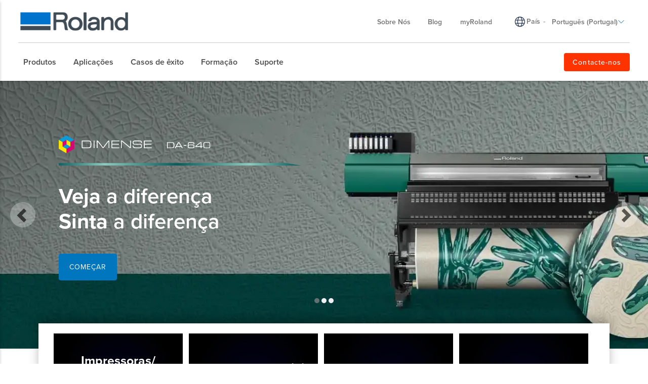

--- FILE ---
content_type: text/html; charset=utf-8
request_url: https://www.rolanddg.eu/pt-pt
body_size: 40351
content:


<!DOCTYPE html>
<!--[if IE 8 ]><html lang="pt-PT" class="ie ie8"> <![endif]-->
<!--[if (gte IE 9)|!(IE)]><!-->
<html lang="pt-PT">
<!--<![endif]-->
<head>
    <style>
        :root {
            --bs-gutter-y: 0px;
            --bs-gutter-x: 12px;
        }
    </style>
    
<meta name="VIcurrentDateTime" content="639048901533538672" />
<meta name="VirtualFolder" content="/" />
<script type="text/javascript" src="/layouts/system/VisitorIdentification.js"></script>

    <link rel="preload" as="style" href="/-/media/roland-emea/files/css/emea.css">
<link rel="preload" as="script" href="/-/media/roland-emea/files/js/emeascripts.min.js">


<!--IP Retrieval Code Start-->
<script type="text/javascript">
    document.addEventListener("DOMContentLoaded",
        function() {
            var ip = getCookie("ip");

            if (ip === "") {
                getJSONP("https://api.ipify.org?format=jsonp&callback=?",
                    function(json) {
                        ip = json.ip;
                        setCookie("ip", json.ip, 365);
                        console.log('IP not found, service called: ' + ip);
                    });
            } else {
                console.log('IP found in cookie: ' + ip);
            }

            window.dataLayer = window.dataLayer || [];

            dataLayer.push({ 'gtm_ip_address': `${ip}` });
        });

    function setCookie(cname, cvalue, exdays) {
        var d = new Date();
        d.setTime(d.getTime() + (exdays * 24 * 60 * 60 * 1000));
        var expires = `expires=${d.toUTCString()}`;
        document.cookie = cname + "=" + cvalue + ";" + expires + ";path=/";
    }

    function getCookie(cname) {
        var name = cname + "=";
        var decodedCookie = decodeURIComponent(document.cookie);
        var ca = decodedCookie.split(';');
        for (var i = 0; i < ca.length; i++) {
            var c = ca[i];
            while (c.charAt(0) === ' ') {
                c = c.substring(1);
            }
            if (c.indexOf(name) === 0) {
                return c.substring(name.length, c.length);
            }
        }
        return "";
    }

    function getJSONP(url, success) {
        var ud = '_' + +new Date,
            script = document.createElement('script'),
            head = document.getElementsByTagName('head')[0] || document.documentElement;

        window[ud] = function(data) {
            head.removeChild(script);
            success && success(data);
        };

        script.src = url.replace('callback=?', 'callback=' + ud);
        head.appendChild(script);
    }
</script>
<!--IP Retrieval Code End-->
<!-- Google Tag Manager -->
<script>(function(w,d,s,l,i){w[l]=w[l]||[];w[l].push({'gtm.start':
new Date().getTime(),event:'gtm.js'});var f=d.getElementsByTagName(s)[0],
j=d.createElement(s),dl=l!='dataLayer'?'&l='+l:'';j.async=true;j.src=
'https://www.googletagmanager.com/gtm.js?id='+i+dl;f.parentNode.insertBefore(j,f);
})(window,document,'script','dataLayer','GTM-P7TZD2G');</script>
<!-- End Google Tag Manager -->
<script type="application/ld+json">
{
 "@context" : "http://schema.org",
  "@type" : "Corporation",
  "name" : "Roland DG Portugal",
  "description" : "A Roland, empresa fundada em 1981, é um fabricante mundial de impressoras de cor e periféricos de grande formato para aplicações exclusivamente profissionais. Os nossos produtos distinguem-se pela sua alta resolução, qualidade e flexibilidade, oferecendo uma avançada tecnologia digital em soluções em 3D e cor digital.",
  "url" : "https://www.rolanddg.eu/pt-pt",
 "logo":"https://www.rolanddg.eu/-/media/roland-emea/images/global/logos/roland-logo-dark.png",
  "sameAs" : [ "https://www.facebook.com/RolandDGEurope", "https://www.youtube.com/channel/UC8RcxKA7WiAmcbK62RfEeXQ",
 "https://www.instagram.com/rolanddgeurope/", 
 "https://www.linkedin.com/company/rolanddg-emea"
],
"address":
[{
  "@type" : "PostalAddress",
  "streetAddress" : "Passeio da Praia, 431",
 "addressLocality" : "Matosinhos",
"addressRegion" : "Oporto",
"postalCode" : "4450-398"
}],
"contactPoint":
[{
  "@type" : "ContactPoint",
  "telephone" : "(+351)22 939 23 80",
  "contactType" : "sales, customer service, technical support"
}],
"founder":
[{
  "@type" : "person",
  "name" : "Ikutaro Kakehashi"
}]
 }
</script>
    <meta name="viewport" content="width=device-width, initial-scale=1" />
<meta charset="utf-8">
<meta http-equiv="X-UA-Compatible" content="IE=edge" />

<title>Roland DG Portugal</title>
<meta name="description" content="Roland DG, especialistas em plotters de corte, fresadoras, impressoras/cortadoras de grande formato e impressoras 3D. 35 anos de experi&#234;ncia como garantia." />
<meta name="keywords" content="" />
<link rel="canonical" href="https://www.rolanddg.eu/pt-pt/" />


        <link rel="alternate" href="https://www.rolanddg.eu/nl/" hreflang="nl" />
        <link rel="alternate" href="https://www.rolanddg.eu/en/" hreflang="en" />
        <link rel="alternate" href="https://www.rolanddg.eu/en-gb/" hreflang="en-GB" />
        <link rel="alternate" href="https://www.rolanddg.eu/hu/" hreflang="hu" />
        <link rel="alternate" href="https://www.rolanddg.eu/pl/" hreflang="pl" />
        <link rel="alternate" href="https://www.rolanddg.eu/pt-pt/" hreflang="pt-PT" />
        <link rel="alternate" href="https://www.rolanddg.eu/ru/" hreflang="ru" />
        <link rel="alternate" href="https://www.rolanddg.eu/es-es/" hreflang="es-ES" />
        <link rel="alternate" href="https://www.rolanddg.eu/tr/" hreflang="tr" />
        <link rel="alternate" href="https://www.rolanddg.eu/en/" hreflang="x-default" />


<link rel="image_src" href="" />
<meta property="og:title" content="Roland DG Portugal" />
<meta property="og:description" content="Roland DG, especialistas em plotters de corte, fresadoras, impressoras/cortadoras de grande formato e impressoras 3D. 35 anos de experi&#234;ncia como garantia." />
<meta property="og:url" content="https://www.rolanddg.eu/pt-pt/" />
<meta property="og:image" content="" />
<meta property="og:site_name" content="Roland Website" />
<meta property="og:type" content="website" />


    <link rel="shortcut icon" href="https://cdn.rolanddg.eu/-/media/roland-emea/images/global/icons/favicon.ico?rev=-1" type="image/x-icon">
<link rel="icon" href="https://cdn.rolanddg.eu/-/media/roland-emea/images/global/icons/favicon_png.png?rev=-1" type="image/png">
<link rel="apple-touch-icon-precomposed" sizes="76x76" href="https://cdn.rolanddg.eu/-/media/roland-emea/images/global/icons/ios_76.png?rev=-1" >
<link rel="apple-touch-icon-precomposed" sizes="120x120" href="https://cdn.rolanddg.eu/-/media/roland-emea/images/global/icons/ios_120.png?rev=-1">
<link rel="apple-touch-icon-precomposed" sizes="152x152" href="https://cdn.rolanddg.eu/-/media/roland-emea/images/global/icons/ios_152.png?rev=-1">
<link rel="apple-touch-icon-precomposed" sizes="180x180" href="https://cdn.rolanddg.eu/-/media/roland-emea/images/global/icons/ios_180.png?rev=-1">
    


    <link rel="preconnect" href="https://code.jquery.com" crossorigin>
    <link rel="preconnect" href="https://cdn.jsdelivr.net" crossorigin>
    <link rel="dns-prefetch" href="//code.jquery.com">
    <link rel="dns-prefetch" href="//cdn.jsdelivr.net">
<link rel="preconnect" href="https://kit.fontawesome.com" crossorigin>
<link rel="dns-prefetch" href="//kit.fontawesome.com">
    <link rel="preconnect" href="https://use.typekit.net" crossorigin>
    <link rel="dns-prefetch" href="//use.typekit.net">
<!-- <link rel="stylesheet" href="https://use.typekit.net/nas3lxy.css"> -->

<link rel="preload" href="https://use.typekit.net/nas3lxy.css" as="style">
<link rel="stylesheet" href="https://use.typekit.net/nas3lxy.css" media="print" onload="this.media='all'">
<noscript><link rel="stylesheet" href="https://use.typekit.net/nas3lxy.css"></noscript>

<style>
@font-face {
      font-display: swap;
}
</style><link href="/bundles/css/vendor?v=SC5sBkH1CF8Su_UK96fCuVXuhdbib9X8W3oMlngjA5w1" rel="stylesheet"/>



<script src="https://kit.fontawesome.com/4141c79c6e.js" crossorigin="anonymous" defer></script>
<noscript><link rel="stylesheet" href="https://kit.fontawesome.com/4141c79c6e.css" crossorigin="anonymous" /></noscript>


    <link rel="preload" href="/bundles/css/local?v=Tgh7wqW-olqt7Gz7FxBkUUJSlzku7buyhCS9rnPVsgk1" as="style" />
    <link rel="stylesheet" href="/bundles/css/local?v=Tgh7wqW-olqt7Gz7FxBkUUJSlzku7buyhCS9rnPVsgk1" media="print" onload="this.onload=null;this.media='all'" />
    <noscript><link rel="stylesheet" href="/bundles/css/local?v=Tgh7wqW-olqt7Gz7FxBkUUJSlzku7buyhCS9rnPVsgk1" /></noscript>


<link rel="preload" href="/bundles/css/vendor-jquery-ui?v=j6dYEFzIKT1H-tqfA_KZlPs1HeNV8obVy5i4SoZqsmE1" as="style" />
<link rel="stylesheet" href="/bundles/css/vendor-jquery-ui?v=j6dYEFzIKT1H-tqfA_KZlPs1HeNV8obVy5i4SoZqsmE1" media="print" onload="this.onload=null;this.media='all'" />
<noscript><link rel="stylesheet" href="/bundles/css/vendor-jquery-ui?v=j6dYEFzIKT1H-tqfA_KZlPs1HeNV8obVy5i4SoZqsmE1" /></noscript>


<script src="//code.jquery.com/jquery-3.7.1.min.js"></script>
<script>(window.jQuery)||document.write('<script src="/bundles/js/vendor-jquery"><\/script>');</script>
<script src="//code.jquery.com/ui/1.12.1/jquery-ui.min.js" defer></script>
<script>(window.jQuery.ui)||document.write('<script src="/bundles/js/vendor-jquery-ui"><\/script>');</script>
<script src="//cdn.jsdelivr.net/npm/bootstrap@5.0.2/dist/js/bootstrap.bundle.min.js"></script>
<script>(window.bootstrap)||document.write('<script src="/bundles/js/vendor-bootstrap"><\/script>');</script>
<script src="/bundles/js/vendor?v=VwO4d6nS3B2T7CyvSmyugLnteEnifz6_De3X08EIKgg1"></script>
<script src="/bundles/js/local?v=x3VCzh0WhyrWWsvxxJ_s477Xk01_ZDz2gizA_e0pQe01" defer></script>




    
<style>
.discover {
background: rgba(0, 0, 0, 0) linear-gradient(to top, #cacbcb 0px, #fff 30%) repeat scroll 0 0;
}
.feed { padding-top:30px }


@media screen and (max-width: 767px) {
.banner-carousel .carousel-inner>.item .carousel-caption.carousel-text-left {
        left: 0px !important;
    }
}

.events-upcoming {
    background-image: none !important;
    background-color: #333;
}



</style>
</head>
<body data-template="Home Page">
    <!-- Google Tag Manager (noscript) -->
<noscript><iframe src="https://www.googletagmanager.com/ns.html?id=GTM-P7TZD2G"
height="0" width="0" style="display:none;visibility:hidden"></iframe></noscript>
<!-- End Google Tag Manager (noscript) -->
</script>
    <header class="rd rd-header ">
        <nav class="nav__utility">
        <div class="container-fluid">
            <div class="nav__utility-wrapper">
                <!-- device only -->
                <button class="nav-toggler clickable--reset">
                    <span class="nav-toggler__icon"></span>
                </button>

                <div class="nav__utility-brand">
<a href="https://www.rolanddg.eu/pt-pt/"><img src="https://cdn.rolanddg.eu/-/media/roland-dg/images/navigation-redesign/roland-logo.png?h=41&amp;iar=0&amp;w=285&amp;rev=-1&amp;hash=7DB7706CAEA893654DF9EF2F1E2DE87A" class="img-responsive" alt="Roland DGA" width="285" height="41" loading="lazy" /></a>                </div>
                <div class="nav__utility-menus">

                    
                            <div class="rd-dropdown rd-dropdown--hover-intent nav__utility-menus-item desktop-only" role="menu">
                                <button class="rd-dropdown__trigger link--pill">
                                    Sobre N&#243;s
                                    <span class="rd-dropdown__trigger-icon"></span>
                                </button>
                                <div class="rd-dropdown__menu">
                                        <p class="col-section-heading">

</p>
                                            <div class="multi-col-display">
                                                    <div class="col">
                                                            <div class="col-section">
                                                                <ul>
                                                                        <li>
                                                                            

<a class="no-thumbnail" href="https://www.rolanddg.eu/pt-pt/empresa">Sobre a Roland DG</a>
                                                                        </li>
                                                                        <li>
                                                                            

<a class="no-thumbnail" href="https://www.rolanddg.eu/pt-pt/empresa/contactenos">Contacte-nos</a>
                                                                        </li>
                                                                        <li>
                                                                            

<a class="no-thumbnail" href="https://www.rolanddg.eu/pt-pt/empresa/careers">Carreiras</a>
                                                                        </li>
                                                                        <li>
                                                                            

<a class="no-thumbnail" href="https://www.rolanddg.eu/pt-pt/empresa/contactenos#internationalpartners">Parceiros internacionais</a>
                                                                        </li>
                                                                </ul>
                                                            </div>
                                                    </div>
                                                    <div class="col">
                                                            <div class="col-section">
                                                                <ul>
                                                                        <li>
                                                                            

<a class="no-thumbnail" href="https://www.rolanddg.eu/pt-pt/empresa/ferias-eventos">Eventos</a>
                                                                        </li>
                                                                        <li>
                                                                            

<a class="no-thumbnail" href="https://www.rolanddg.eu/pt-pt/empresa/pressroom">Not&#237;cias</a>
                                                                        </li>
                                                                        <li>
                                                                            

<a class="no-thumbnail" href="https://www.rolanddg.eu/pt-pt/newsletters">Newsletter</a>
                                                                        </li>
                                                                </ul>
                                                            </div>
                                                    </div>
                                            </div>
                                </div>
                            </div>


<a class="tablet-and-below  nav__utility-menus-item link--pill desktop-only no-thumbnail" href="https://www.rolanddg.eu/pt-pt/empresa">Sobre a Roland DG</a>

<a class="nav__utility-menus-item link--pill desktop-only no-thumbnail" href="https://www.rolanddg.eu/pt-pt/blog">Blog</a>

<a class="nav__utility-menus-item link--pill desktop-only no-thumbnail" target="_blank" rel="noopener noreferrer" href="https://my.rolanddg.eu/">myRoland</a>                                <div class="nav__utility-lang-selector desktop-only region-selector-wrapper">
                                    

<span class="flag flag-"></span>

    <img src="https://cdn.rolanddg.eu/-/media/roland-dg/images/navigation-redesign/regionselectorglobe.svg?rev=-1&amp;hash=690154117D18765B203089DF3506C593" alt="language icon" />

<a href="https://www.rolanddg.eu/pt-pt/region-selector" title="Change country" >Pa&#237;s</a>
    <span class="language-separator">-</span>


<div class="rd-dropdown" role="menu">
        <button class="rd-dropdown__trigger link--pill">
            Portugu&#234;s (Portugal)
            <span class="rd-dropdown__trigger-icon"></span>
        </button>
        <div class="rd-dropdown__menu">
            <ul>
                    <li role="menuitem" id="lan-5bd875eb-3910-45ae-b3f1-abd030b91ded">
                        <a href="https://www.rolanddg.eu/nl/">
                            Nederlands
                        </a>
                    </li>
                    <li role="menuitem" id="lan-af584191-45c9-4201-8740-5409f4cf8bdd">
                        <a href="https://www.rolanddg.eu/en/">
                            English
                        </a>
                    </li>
                    <li role="menuitem" id="lan-c7ca1290-4dc9-4e21-87e5-b34707f60113">
                        <a href="https://www.rolanddg.eu/en-gb/">
                            English (GB)
                        </a>
                    </li>
                    <li role="menuitem" id="lan-a6994328-3957-4c45-ad56-db96f608f44e">
                        <a href="https://www.rolanddg.eu/en-em/">
                            English (EM)
                        </a>
                    </li>
                    <li role="menuitem" id="lan-7fb64de6-2e3e-4134-b4bc-efa42570eb0c">
                        <a href="https://www.rolanddg.eu/hu/">
                            Magyar
                        </a>
                    </li>
                    <li role="menuitem" id="lan-c62f2ae7-4105-4f6a-a7fd-e944b2e36326">
                        <a href="https://www.rolanddg.eu/pl/">
                            Polska
                        </a>
                    </li>
                    <li role="menuitem" id="lan-839dbef2-9e72-45e0-84af-4c00ab2baa3e">
                        <a href="https://www.rolanddg.eu/ru/">
                            Русский
                        </a>
                    </li>
                    <li role="menuitem" id="lan-47561d54-f512-4a95-b38c-7227206003a8">
                        <a href="https://www.rolanddg.eu/es-es/">
                            Espa&#241;ol
                        </a>
                    </li>
                    <li role="menuitem" id="lan-a5321d23-8d14-4d40-81e6-93a41f6b9d01">
                        <a href="https://www.rolanddg.eu/tr/">
                            T&#252;rk&#231;e
                        </a>
                    </li>
            </ul>
        </div>
</div>
                                </div>


<a class="tablet-and-below btn btn--orange nav__utility-menus-item link--pill desktop-only no-thumbnail" href="https://www.rolanddg.eu/pt-pt/empresa/contactenos">Contacte-nos</a>
                    


<a class="tablet-and-below  nav--icon" href="https://www.rolanddg.eu/pt-pt/empresa/contactenos"><img src="https://cdn.rolanddg.eu/-/media/roland-dg/images/navigation-redesign/bsicon_geoaltfill.png?h=23&amp;iar=0&amp;w=17&amp;rev=-1&amp;hash=BDAF239608B5B087702376768151D849" class="img-responsive" alt="" width="17" height="23" loading="lazy" /></a>                </div>
            </div>
        </div>
    </nav>

    <nav class="nav__main">
    <div class="container-fluid">
        <div class="nav__main-wrapper">
                <ul class="nav__main-menus" role="menubar">
                            <li class="nav__main-menus-item ">
                                <div class="rd-dropdown rd-dropdown--hover-intent rd-dropdown--mega" role="menu">
                                    <button class="rd-dropdown__trigger link--pill">
                                        

            <span>Produtos</span>

                                        <span class="rd-dropdown__trigger-icon"></span>
                                    </button>

                                    <div class="rd-dropdown__menu ">
                                            <!-- LVL N -->
                                            <div class="rd-dropdown__menu-lvl">
                                                        <!-- rd-dropdown__menu-lvl__toggle-section -->
                                                        <ul class="" data-parent="">
                                                                    <li role="menuitem">
                                                                        

<a class="btn btn--orange no-thumbnail" href="https://www.rolanddg.eu/pt-pt/produtos">Ajuda-me a escolher</a>
                                                                    </li>
                                                                    <li role="menuitem" class="rd-dropdown__menuitem" id="{54A7A719-D9A3-4E9F-B9A2-0E68B0974B7D}">
                                                                        <button class="clickable--reset mm-toggler ">Por tipo</button>
                                                                    </li>
                                                                    <li role="menuitem" class="rd-dropdown__menuitem" id="{EAF246B0-29AA-453F-85ED-90BE12AB26EC}">
                                                                        <button class="clickable--reset mm-toggler ">Por marca</button>
                                                                    </li>
                                                                    <li role="menuitem" class="rd-dropdown__menuitem" id="{22A4F31F-C2C8-4202-9754-117B05EE72AA}">
                                                                        <button class="clickable--reset mm-toggler ">Novos produtos</button>
                                                                    </li>
                                                                    <li role="menuitem">
                                                                        


                                                                    </li>
                                                        </ul>
                                            </div>
                                            <!-- LVL N -->
                                            <div class="rd-dropdown__menu-lvl">
                                                        <!-- rd-dropdown__menu-lvl__toggle-section -->
                                                        <ul class="rd-dropdown__menu-lvl__toggle-section" data-parent="{54A7A719-D9A3-4E9F-B9A2-0E68B0974B7D}">
                                                                    <li role="menuitem" class="rd-dropdown__menuitem" id="{88A9ADDC-6710-446D-8211-3D9611CC53A2}">
                                                                        <button class="clickable--reset mm-toggler ">Impressoras</button>
                                                                    </li>
                                                                    <li role="menuitem" class="rd-dropdown__menuitem" id="{F7DA7A52-8F60-4554-B92B-65A1C306843A}">
                                                                        <button class="clickable--reset mm-toggler ">Plotters de corte</button>
                                                                    </li>
                                                                    <li role="menuitem" class="rd-dropdown__menuitem" id="{979913B6-D774-4344-9E92-0961D9E8CC9F}">
                                                                        <button class="clickable--reset mm-toggler ">Gravadoras e decora&#231;&#227;o</button>
                                                                    </li>
                                                                    <li role="menuitem" class="rd-dropdown__menuitem" id="{C773C821-AAF3-45D4-B6B7-140AC7ECA87F}">
                                                                        <button class="clickable--reset mm-toggler ">Fresagem e impress&#227;o 3D</button>
                                                                    </li>
                                                                    <li role="menuitem" class="rd-dropdown__menuitem" id="{8783D331-0B93-4091-B376-AD560B36ECDB}">
                                                                        <button class="clickable--reset mm-toggler ">Solu&#231;&#245;es dent&#225;rias</button>
                                                                    </li>
                                                                    <li role="menuitem" class="rd-dropdown__menuitem" id="{611ABD02-20BC-4B54-99D4-FF60E415F97C}">
                                                                        <button class="clickable--reset mm-toggler ">Software</button>
                                                                    </li>
                                                                    <li role="menuitem">
                                                                        

<a class="bold no-thumbnail" href="https://www.rolanddg.eu/pt-pt/produtos/tintas">Tintas</a>
                                                                    </li>
                                                        </ul>
                                                        <div class="multi-col-display rd-dropdown__menu-lvl__toggle-section " data-parent="{EAF246B0-29AA-453F-85ED-90BE12AB26EC}">

                                                                                                                            <div class="col">
                                                                    <div class="col-section">
                                                                        <ul>
                                                                                <li>
                                                                                    

        <div class="d-block no-thumbnail">
                    </div>

                                                                                </li>
                                                                                <li>
                                                                                    

<a class="has-subtitle no-thumbnail" href="https://www.rolanddg.eu/pt-pt/produtos/impressoras/truevis">            <span class="nav__title">TrueVIS</span>
            <span class="nav__subtitle">Impressoras de grande formato</span>
</a>
                                                                                </li>
                                                                                <li>
                                                                                    

<a class="has-subtitle no-thumbnail" href="https://www.rolanddg.eu/pt-pt/produtos/impressoras/versastudio">            <span class="nav__title">VersaSTUDIO</span>
            <span class="nav__subtitle">Fabrica&#231;&#227;o digital compacta</span>
</a>
                                                                                </li>
                                                                                <li>
                                                                                    

<a class="has-subtitle no-thumbnail" href="https://www.rolanddg.eu/pt-pt/produtos/impressoras/versaobject">            <span class="nav__title">VersaOBJECT</span>
            <span class="nav__subtitle">Impressoras diretas ao objeto</span>
</a>
                                                                                </li>
                                                                        </ul>
                                                                    </div>
                                                                </div>
                                                                                                                    </div>
                                                        <div class="multi-col-display rd-dropdown__menu-lvl__toggle-section " data-parent="{22A4F31F-C2C8-4202-9754-117B05EE72AA}">

                                                                                                                                <div class="col">
                                                                                <div class="col-section">
                                                                                    <ul>
                                                                                            <li id="menu_da640">
                                                                                                

<a class="cta-grid has-subtitle" href="https://www.rolanddg.eu/pt-pt/produtos/impressoras/da-640"><img src="https://cdn.rolanddg.eu/-/media/roland-dg/images/navigation-redesign/products/printers/dimense/da-640.png?h=55&amp;iar=0&amp;w=100&amp;rev=-1&amp;hash=1F0B9722B09BEC769F57B133292E462B" class="img-responsive" alt="" width="100" height="55" loading="lazy" />            <span class="nav__title">DIMENSE</span>
            <span class="nav__subtitle">DA-640</span>
</a>
                                                                                            </li>
                                                                                            <li id="menu_versaworks7">
                                                                                                

<a class="cta-grid has-subtitle" href="https://www.rolanddg.eu/pt-pt/produtos/software/versaworks-7"><img src="https://cdn.rolanddg.eu/-/media/roland-dg/images/navigation-redesign/products/software/versaworks7.png?h=55&amp;iar=0&amp;w=100&amp;rev=-1&amp;hash=AAF2E507727FF364D0E848FCB210A57E" class="img-responsive" alt="" width="100" height="55" loading="lazy" />            <span class="nav__title">Software</span>
            <span class="nav__subtitle">VersaWorks 7</span>
</a>
                                                                                            </li>
                                                                                            <li id="menu_versastudiobd12">
                                                                                                

<a class="cta-grid has-subtitle" href="https://www.rolanddg.eu/pt-pt/produtos/impressoras/serie-versastudio-bd"><img src="https://cdn.rolanddg.eu/-/media/roland-dg/images/navigation-redesign/products/printers/uvflatbedprinters/bd-8.png?h=55&amp;iar=0&amp;w=100&amp;rev=-1&amp;hash=B40F1F81F7DC6327524ABCC889B4E13F" class="img-responsive" alt="" width="100" height="55" loading="lazy" />            <span class="nav__title">VersaSTUDIO</span>
            <span class="nav__subtitle">BD-12</span>
</a>
                                                                                            </li>
                                                                                            <li id="menu_versastudiobn230">
                                                                                                

<a class="cta-grid has-subtitle" href="https://www.rolanddg.eu/pt-pt/produtos/impressoras/versastudio-bn2-impressora-cortadora-de-mesa"><img src="https://cdn.rolanddg.eu/-/media/roland-dg/images/navigation-redesign/products/printers/ecosolprintercutters/versastudio-bn2-series.png?h=55&amp;iar=0&amp;w=100&amp;rev=-1&amp;hash=4E7C20454FD5E6A9C3AA9231BBA8B5CF" class="img-responsive" alt="" width="100" height="55" loading="lazy" />            <span class="nav__title">VersaSTUDIO </span>
            <span class="nav__subtitle">BN2-30</span>
</a>
                                                                                            </li>
                                                                                            <li id="menu_truevisxg640">
                                                                                                

<a class="cta-grid has-subtitle" href="https://www.rolanddg.eu/pt-pt/produtos/impressoras/truevis-xg-640"><img src="https://cdn.rolanddg.eu/-/media/roland-dg/images/navigation-redesign/products/printers/ecosolprintercutters/truevis-xg-640.png?h=55&amp;iar=0&amp;w=100&amp;rev=-1&amp;hash=BAAB54F5D4FE8449C3FAA92B94A50AF9" class="img-responsive" alt="" width="100" height="55" loading="lazy" />            <span class="nav__title">TrueVIS</span>
            <span class="nav__subtitle">XG-640</span>
</a>
                                                                                            </li>
                                                                                    </ul>
                                                                                </div>
                                                                    </div>
                                                                    <div class="col">
                                                                                <div class="col-section">
                                                                                    <ul>
                                                                                            <li id="menu_truevisxp640">
                                                                                                

<a class="cta-grid has-subtitle" href="https://www.rolanddg.eu/pt-pt/produtos/impressoras/truevis-xp-640"><img src="https://cdn.rolanddg.eu/-/media/roland-dg/images/navigation-redesign/products/printers/ecosolprinters/truevis-xp-640.png?h=55&amp;iar=0&amp;w=100&amp;rev=-1&amp;hash=5526C6521458D25A516EE82DADC01119" class="img-responsive" alt="" width="100" height="55" loading="lazy" />            <span class="nav__title">TrueVIS</span>
            <span class="nav__subtitle">XP-640</span>
</a>
                                                                                            </li>
                                                                                            <li id="menu_versaobjectmo180">
                                                                                                

<a class="cta-grid has-subtitle" href="https://www.rolanddg.eu/pt-pt/produtos/impressoras/serie-versaobject-mo"><img src="https://cdn.rolanddg.eu/-/media/roland-dg/images/navigation-redesign/products/printers/uvflatbedprinters/mo180.png?h=55&amp;iar=0&amp;w=100&amp;rev=-1&amp;hash=D8CF0CD994AF9E2CFC8F90A96F5FEC7B" class="img-responsive" alt="" width="100" height="55" loading="lazy" />            <span class="nav__title">VersaOBJECT</span>
            <span class="nav__subtitle">MO-180</span>
</a>
                                                                                            </li>
                                                                                            <li id="menu_versastudioby20">
                                                                                                

<a class="cta-grid has-subtitle" href="https://www.rolanddg.eu/pt-pt/produtos/impressoras/versastudio-by-20"><img src="https://cdn.rolanddg.eu/-/media/roland-dg/images/navigation-redesign/products/printers/textile/versastudio-by20.png?h=55&amp;iar=0&amp;w=100&amp;rev=-1&amp;hash=42EA89BFCE6020DA76B36277EF88D9A0" class="img-responsive" alt="" width="100" height="55" loading="lazy" />            <span class="nav__title">VersaSTUDIO </span>
            <span class="nav__subtitle">BY-20</span>
</a>
                                                                                            </li>
                                                                                            <li id="menu_powder3dprinter">
                                                                                                

<a class="cta-grid has-subtitle" href="https://www.rolanddg.eu/pt-pt/produtos/modeladoras-3d/impressora-3d-de-po"><img src="https://cdn.rolanddg.eu/-/media/roland-dg/images/navigation-redesign/products/3d/pb600.png?h=55&amp;iar=0&amp;w=100&amp;rev=-1&amp;hash=311A56F81CD3A1558C812914CC9DEC7A" class="img-responsive" alt="" width="100" height="55" loading="lazy" />            <span class="nav__title">Impressora 3D de p&#243;</span>
            <span class="nav__subtitle">PB-600 / PB-400</span>
</a>
                                                                                            </li>
                                                                                            <li id="menu_ty300">
                                                                                                

<a class="cta-grid has-subtitle" href="https://www.rolanddg.eu/pt-pt/produtos/impressoras/ty-300"><img src="https://cdn.rolanddg.eu/-/media/roland-dg/images/navigation-redesign/products/printers/dtf/ty300.png?h=55&amp;iar=0&amp;w=100&amp;rev=-1&amp;hash=2B87FF8BE645DA83D56F3F747FB260B3" class="img-responsive" alt="" width="100" height="55" loading="lazy" />            <span class="nav__title">Impressora direta a filme (DTF)</span>
            <span class="nav__subtitle">TY-300</span>
</a>
                                                                                            </li>
                                                                                    </ul>
                                                                                </div>
                                                                    </div>
                                                                                                                    </div>
                                            </div>
                                            <!-- LVL N -->
                                            <div class="rd-dropdown__menu-lvl">
                                                        <div class="multi-col-display rd-dropdown__menu-lvl__toggle-section " data-parent="{88A9ADDC-6710-446D-8211-3D9611CC53A2}">

                                                                                                                                <div class="col">
                                                                                <div class="col-section">
                                                                                    <ul>
                                                                                            <li id="menu_ecosolventprintersandcutterstitle">
                                                                                                

<a class="no-thumbnail" href="https://www.rolanddg.eu/pt-pt/produtos/impressoras/impresoras-cortadoras">            <span class="nav__title">Impressoras/cortadoras eco-solventes</span>
</a>
                                                                                            </li>
                                                                                            <li id="menu_truevisxg640">
                                                                                                

<a class="cta-grid has-subtitle" href="https://www.rolanddg.eu/pt-pt/produtos/impressoras/truevis-xg-640"><img src="https://cdn.rolanddg.eu/-/media/roland-dg/images/navigation-redesign/products/printers/ecosolprintercutters/truevis-xg-640.png?h=55&amp;iar=0&amp;w=100&amp;rev=-1&amp;hash=BAAB54F5D4FE8449C3FAA92B94A50AF9" class="img-responsive" alt="" width="100" height="55" loading="lazy" />            <span class="nav__title">TrueVIS </span>
            <span class="nav__subtitle">XG-640</span>
</a>
                                                                                            </li>
                                                                                            <li id="menu_truevisvg3series">
                                                                                                

<a class="cta-grid has-subtitle" href="https://www.rolanddg.eu/pt-pt/produtos/impressoras/truevis-vg3-serie-impressora-cortadora"><img src="https://cdn.rolanddg.eu/-/media/roland-dg/images/navigation-redesign/products/printers/ecosolprintercutters/truevis-vg3-series.png?h=55&amp;iar=0&amp;w=100&amp;rev=a16a7037e8684f3cb2fc97a238a1561a&amp;hash=07165617049657DFBE69603E010945BD" class="img-responsive" alt="VG3" width="100" height="55" loading="lazy" />            <span class="nav__title">TrueVIS </span>
            <span class="nav__subtitle">S&#233;rie VG3</span>
</a>
                                                                                            </li>
                                                                                            <li id="menu_truevissg3series">
                                                                                                

<a class="cta-grid has-subtitle" href="https://www.rolanddg.eu/pt-pt/produtos/impressoras/truevis-sg3-impressora-cortadora"><img src="https://cdn.rolanddg.eu/-/media/roland-dg/images/navigation-redesign/products/printers/ecosolprintercutters/truevis-sg3-series.png?h=55&amp;iar=0&amp;w=100&amp;rev=-1&amp;hash=4191C6718985B5A1B909C072AEDC6A4F" class="img-responsive" alt="" width="100" height="55" loading="lazy" />            <span class="nav__title">TrueVIS </span>
            <span class="nav__subtitle">S&#233;rie SG3</span>
</a>
                                                                                            </li>
                                                                                            <li id="menu_versastudiobn2series">
                                                                                                

<a class="cta-grid has-subtitle" href="https://www.rolanddg.eu/pt-pt/produtos/impressoras/versastudio-bn2-impressora-cortadora-de-mesa"><img src="https://cdn.rolanddg.eu/-/media/roland-dg/images/navigation-redesign/products/printers/ecosolprintercutters/versastudio-bn2-series.png?h=55&amp;iar=0&amp;w=100&amp;rev=-1&amp;hash=4E7C20454FD5E6A9C3AA9231BBA8B5CF" class="img-responsive" alt="" width="100" height="55" loading="lazy" />            <span class="nav__title">VersaSTUDIO </span>
            <span class="nav__subtitle">S&#233;rie BN2</span>
</a>
                                                                                            </li>
                                                                                    </ul>
                                                                                </div>
                                                                                <div class="col-section">
                                                                                    <ul>
                                                                                            <li id="menu_ecosolventprinterstitle">
                                                                                                

<a class="no-thumbnail" href="https://www.rolanddg.eu/pt-pt/produtos/impressoras/impresoras-cortadoras">            <span class="nav__title">Impressoras eco-solventes</span>
</a>
                                                                                            </li>
                                                                                            <li id="menu_dgexpresserseries">
                                                                                                

        <div class="d-block no-thumbnail">
                    </div>

                                                                                            </li>
                                                                                            <li id="menu_truevisxp640">
                                                                                                

<a class="cta-grid has-subtitle" href="https://www.rolanddg.eu/pt-pt/produtos/impressoras/truevis-xp-640"><img src="https://cdn.rolanddg.eu/-/media/roland-dg/images/navigation-redesign/products/printers/ecosolprinters/truevis-xp-640.png?h=55&amp;iar=0&amp;w=100&amp;rev=-1&amp;hash=5526C6521458D25A516EE82DADC01119" class="img-responsive" alt="" width="100" height="55" loading="lazy" />            <span class="nav__title">TrueVIS</span>
            <span class="nav__subtitle">XP-640</span>
</a>
                                                                                            </li>
                                                                                    </ul>
                                                                                </div>
                                                                                <div class="col-section">
                                                                                    <ul>
                                                                                            <li id="menu_latexprinterstitle">
                                                                                                

<a class="no-thumbnail" href="https://www.rolanddg.eu/pt-pt/produtos/impressoras/impressoras-a-base-de-agua-e-latex">            <span class="nav__title">Impressora de l&#225;tex</span>
</a>
                                                                                            </li>
                                                                                            <li id="menu_truevisap640">
                                                                                                

<a class="cta-grid has-subtitle" href="https://www.rolanddg.eu/pt-pt/produtos/impressoras/truevis-ap-640-impressora-de-latex"><img src="https://cdn.rolanddg.eu/-/media/roland-dg/images/navigation-redesign/products/printers/resin/ap-640.png?h=55&amp;iar=0&amp;w=100&amp;rev=-1&amp;hash=76122A56B167CBC8CCD216D0265F7D2E" class="img-responsive" alt="" width="100" height="55" loading="lazy" />            <span class="nav__title">TrueVIS </span>
            <span class="nav__subtitle">AP-640</span>
</a>
                                                                                            </li>
                                                                                    </ul>
                                                                                </div>
                                                                    </div>
                                                                    <div class="col">
                                                                                <div class="col-section">
                                                                                    <ul>
                                                                                            <li id="menu_uvprinterscutters">
                                                                                                

<a class="no-thumbnail" href="https://www.rolanddg.eu/pt-pt/produtos/impressoras/impressoras-uv-e-impressoras-cortadoras">            <span class="nav__title">Impressoras/cortadoras UV</span>
</a>
                                                                                            </li>
                                                                                            <li id="menu_dgxpressugseries">
                                                                                                

        <div class="d-block no-thumbnail">
                    </div>

                                                                                            </li>
                                                                                            <li id="menu_truevislgseries">
                                                                                                

<a class="cta-grid has-subtitle" href="https://www.rolanddg.eu/pt-pt/produtos/impressoras/series-truevis-lg-e-mg-impressoras-cortadoras-uv"><img src="https://cdn.rolanddg.eu/-/media/roland-dg/images/navigation-redesign/products/printers/uvprintercutters/lg-series.png?h=55&amp;iar=0&amp;w=100&amp;rev=-1&amp;hash=8DF326495DF829758AC29C8E5115D706" class="img-responsive" alt="" width="100" height="55" loading="lazy" />            <span class="nav__title">TrueVIS</span>
            <span class="nav__subtitle">S&#233;rie LG/MG</span>
</a>
                                                                                            </li>
                                                                                    </ul>
                                                                                </div>
                                                                                <div class="col-section">
                                                                                    <ul>
                                                                                            <li id="menu_uvprinterstitle">
                                                                                                

<a class="no-thumbnail" href="https://www.rolanddg.eu/pt-pt/produtos/impressoras/impressoras-uv-e-impressoras-cortadoras">            <span class="nav__title">Impressoras UV de mesa plana</span>
</a>
                                                                                            </li>
                                                                                            <li id="menu_versastudiobdseries">
                                                                                                

<a class="cta-grid has-subtitle" href="https://www.rolanddg.eu/pt-pt/produtos/impressoras/serie-versastudio-bd"><img src="https://cdn.rolanddg.eu/-/media/roland-dg/images/navigation-redesign/products/printers/uvflatbedprinters/bd-8.png?h=55&amp;iar=0&amp;w=100&amp;rev=-1&amp;hash=B40F1F81F7DC6327524ABCC889B4E13F" class="img-responsive" alt="" width="100" height="55" loading="lazy" />            <span class="nav__title">VersaSTUDIO</span>
            <span class="nav__subtitle">S&#233;rie BD</span>
</a>
                                                                                            </li>
                                                                                            <li id="menu_versaobjectmoseries">
                                                                                                

<a class="cta-grid has-subtitle" href="https://www.rolanddg.eu/pt-pt/produtos/impressoras/serie-versaobject-mo"><img src="https://cdn.rolanddg.eu/-/media/roland-dg/images/navigation-redesign/products/printers/uvflatbedprinters/mo180.png?h=55&amp;iar=0&amp;w=100&amp;rev=-1&amp;hash=D8CF0CD994AF9E2CFC8F90A96F5FEC7B" class="img-responsive" alt="" width="100" height="55" loading="lazy" />            <span class="nav__title">VersaOBJECT</span>
            <span class="nav__subtitle">S&#233;rie MO</span>
</a>
                                                                                            </li>
                                                                                            <li id="menu_versaobjectcoiseries">
                                                                                                

<a class="cta-grid has-subtitle" href="https://www.rolanddg.eu/pt-pt/produtos/impressoras/impressoras-uv-planas-versaobject-serie-lo-coi"><img src="https://cdn.rolanddg.eu/-/media/roland-dg/images/navigation-redesign/products/printers/uvflatbedprinters/versaobject-lo-coi-series.png?h=55&amp;iar=0&amp;w=100&amp;rev=-1&amp;hash=BCCBC7C637D21495D9C3685DB33EB364" class="img-responsive" alt="" width="100" height="55" loading="lazy" />            <span class="nav__title">VersaOBJECT</span>
            <span class="nav__subtitle">S&#233;rie LO/CO-i</span>
</a>
                                                                                            </li>
                                                                                            <li id="menu_eu1000mf">
                                                                                                

<a class="cta-grid" href="https://www.rolanddg.eu/pt-pt/produtos/impressoras/impressora-plana-uv-led-eu-1000mf"><img src="https://cdn.rolanddg.eu/-/media/roland-dg/images/navigation-redesign/products/printers/uvflatbedprinters/eu-1000mf.png?h=55&amp;iar=0&amp;w=100&amp;rev=-1&amp;hash=243AEA0E81046F7AA50E612956C180B5" class="img-responsive" alt="" width="100" height="55" loading="lazy" />            <span class="nav__title">EU-1000MF</span>
</a>
                                                                                            </li>
                                                                                    </ul>
                                                                                </div>
                                                                                <div class="col-section">
                                                                                    <ul>
                                                                                            <li id="menu_uvindustrialtitle">
                                                                                                

        <div class="d-block no-thumbnail">
                    </div>

                                                                                            </li>
                                                                                            <li id="menu_lsincperiseries">
                                                                                                

        <div class="d-block no-thumbnail">
                    </div>

                                                                                            </li>
                                                                                    </ul>
                                                                                </div>
                                                                    </div>
                                                                    <div class="col">
                                                                                <div class="col-section">
                                                                                    <ul>
                                                                                            <li id="menu_textureprinters">
                                                                                                

<a class="no-thumbnail" href="https://www.rolanddg.eu/pt-pt/produtos/impressoras">            <span class="nav__title">Impressora de superf&#237;cies dimensionais</span>
</a>
                                                                                            </li>
                                                                                            <li id="menu_da640">
                                                                                                

<a class="cta-grid has-subtitle" href="https://www.rolanddg.eu/pt-pt/produtos/impressoras/da-640">            <span class="nav__title">DIMENSE</span>
            <span class="nav__subtitle">DA-640</span>
</a>
                                                                                            </li>
                                                                                            <li id="menu_dimensors">
                                                                                                

<a class="cta-grid has-subtitle" href="https://www.rolanddg.eu/pt-pt/produtos/impressoras/impressora-dimensor-s"><img src="https://cdn.rolanddg.eu/-/media/roland-dg/images/navigation-redesign/products/printers/dimense/dimenseor-s.png?h=55&amp;iar=0&amp;w=100&amp;rev=-1&amp;hash=AEE77D795573FFD8C9184C525DDB95E1" class="img-responsive" alt="" width="100" height="55" loading="lazy" />            <span class="nav__title">DIMENSE</span>
            <span class="nav__subtitle">Dimensor S</span>
</a>
                                                                                            </li>
                                                                                    </ul>
                                                                                </div>
                                                                                <div class="col-section">
                                                                                    <ul>
                                                                                            <li id="menu_directtofilmdtfprinters">
                                                                                                

<a class="no-thumbnail" href="https://www.rolanddg.eu/pt-pt/produtos/impressoras/diretamente-em-pelicula-dtf">            <span class="nav__title">Impress&#227;o direta em pel&#237;cula (DTF)</span>
</a>
                                                                                            </li>
                                                                                            <li id="menu_ty300">
                                                                                                

<a class="semibold cta-grid" href="https://www.rolanddg.eu/pt-pt/produtos/impressoras/ty-300"><img src="https://cdn.rolanddg.eu/-/media/roland-dg/images/products/printers/ty-300/thumbnails/ty300-nav-icon.webp?h=56&amp;iar=0&amp;w=101&amp;rev=-1&amp;hash=5EE2260C9F8515FB136E296A81A360EE" class="img-responsive" alt="TY-300" width="101" height="56" loading="lazy" />            <span class="nav__title">TY-300</span>
</a>
                                                                                            </li>
                                                                                            <li id="menu_versastudioby20">
                                                                                                

<a class="cta-grid has-subtitle" href="https://www.rolanddg.eu/pt-pt/produtos/impressoras/versastudio-by-20"><img src="https://cdn.rolanddg.eu/-/media/roland-dg/images/navigation-redesign/products/printers/textile/versastudio-by20.png?h=55&amp;iar=0&amp;w=100&amp;rev=-1&amp;hash=42EA89BFCE6020DA76B36277EF88D9A0" class="img-responsive" alt="" width="100" height="55" loading="lazy" />            <span class="nav__title">VersaSTUDIO </span>
            <span class="nav__subtitle">BY-20</span>
</a>
                                                                                            </li>
                                                                                    </ul>
                                                                                </div>
                                                                    </div>
                                                                                                                    </div>
                                                        <div class="multi-col-display rd-dropdown__menu-lvl__toggle-section " data-parent="{F7DA7A52-8F60-4554-B92B-65A1C306843A}">

                                                                                                                            <div class="col">
                                                                    <div class="col-section">
                                                                        <ul>
                                                                                <li>
                                                                                    

<a class="no-thumbnail" href="https://www.rolanddg.eu/pt-pt/produtos/plotter-de-corte">            <span class="nav__title">Cortadoras da grande formato</span>
</a>
                                                                                </li>
                                                                                <li>
                                                                                    

<a class="cta-grid has-subtitle" href="https://www.rolanddg.eu/pt-pt/produtos/plotter-de-corte/camm-1-gr2-large-format-cutters"><img src="https://cdn.rolanddg.eu/-/media/roland-dg/images/navigation-redesign/products/cutters/camm-1-gr2-series.png?h=55&amp;iar=0&amp;w=100&amp;rev=-1&amp;hash=EFAC0BB0FBEA81D9F8431CA3593C83E6" class="img-responsive" alt="" width="100" height="55" loading="lazy" />            <span class="nav__title">CAMM-1 </span>
            <span class="nav__subtitle">S&#233;rie GR2</span>
</a>
                                                                                </li>
                                                                                <li>
                                                                                    

<a class="no-thumbnail" href="https://www.rolanddg.eu/pt-pt/produtos/plotter-de-corte">            <span class="nav__title">Cortadoras compactas</span>
</a>
                                                                                </li>
                                                                                <li>
                                                                                    

<a class="cta-grid has-subtitle" href="https://www.rolanddg.eu/pt-pt/produtos/plotter-de-corte/versastudio-gs2-24"><img src="https://cdn.rolanddg.eu/-/media/roland-dg/images/navigation-redesign/products/cutters/gs224.png?h=55&amp;iar=0&amp;w=100&amp;rev=-1&amp;hash=6F5D2C10E481124D25C95B90F0941C32" class="img-responsive" alt="" width="100" height="55" loading="lazy" />            <span class="nav__title">VersaSTUDIO </span>
            <span class="nav__subtitle">GS2-24</span>
</a>
                                                                                </li>
                                                                        </ul>
                                                                    </div>
                                                                </div>
                                                                                                                    </div>
                                                        <div class="multi-col-display rd-dropdown__menu-lvl__toggle-section " data-parent="{979913B6-D774-4344-9E92-0961D9E8CC9F}">

                                                                                                                                <div class="col">
                                                                                <div class="col-section">
                                                                                    <ul>
                                                                                            <li id="menu_versastudiompx90s">
                                                                                                

<a class="cta-grid has-subtitle" href="https://www.rolanddg.eu/pt-pt/produtos/gravadoras/mpx-90s-impressora-metal"><img src="https://cdn.rolanddg.eu/-/media/roland-dg/images/navigation-redesign/products/engravers-decorators/mpx-90s.png?h=55&amp;iar=0&amp;w=100&amp;rev=-1&amp;hash=B9BFA80E5EB258D72EE1203660D3F958" class="img-responsive" alt="" width="100" height="55" loading="lazy" />            <span class="nav__title">VersaSTUDIO </span>
            <span class="nav__subtitle">MPX-90S</span>
</a>
                                                                                            </li>
                                                                                            <li id="menu_dgshapede-3desktopengraver">
                                                                                                

<a class="cta-grid" href="https://www.rolanddg.eu/pt-pt/produtos/gravadoras/de3-decorator-engraver"><img src="https://cdn.rolanddg.eu/-/media/roland-dg/images/navigation-redesign/products/engravers-decorators/de-3-front-view.png?h=55&amp;iar=0&amp;w=100&amp;rev=-1&amp;hash=ECD59B69066FF767A533298181FD26A4" class="img-responsive" alt="" width="100" height="55" loading="lazy" />            <span class="nav__subtitle">DE-3</span>
</a>
                                                                                            </li>
                                                                                            <li id="menu_ld300laserdecorator">
                                                                                                

<a class="cta-grid" href="https://www.rolanddg.eu/pt-pt/produtos/gravadoras/decoradoras-laser-ld-80-e-ld-300"><img src="https://cdn.rolanddg.eu/-/media/roland-dg/images/navigation-redesign/products/engravers-decorators/ld-300-front-view.png?h=55&amp;iar=0&amp;w=100&amp;rev=-1&amp;hash=6BE0512C1BD287A4C15DB1FBFC239B4E" class="img-responsive" alt="" width="100" height="55" loading="lazy" />            <span class="nav__subtitle">LD-300</span>
</a>
                                                                                            </li>
                                                                                    </ul>
                                                                                </div>
                                                                    </div>
                                                                                                                    </div>
                                                        <div class="multi-col-display rd-dropdown__menu-lvl__toggle-section " data-parent="{C773C821-AAF3-45D4-B6B7-140AC7ECA87F}">

                                                                                                                                <div class="col">
                                                                                <div class="col-section">
                                                                                    <ul>
                                                                                            <li id="menu_titlemillingmachines">
                                                                                                

<a class="no-thumbnail" href="https://www.rolanddg.eu/pt-pt/produtos/modeladoras-3d/impresoras-3d-fresadoras-cnc">            <span class="nav__title">Fresadoras</span>
</a>
                                                                                            </li>
                                                                                            <li id="menu_mdx50">
                                                                                                

<a class="cta-grid has-subtitle" href="https://www.rolanddg.eu/pt-pt/produtos/modeladoras-3d/mdx-50-fresadora-cnc"><img src="https://cdn.rolanddg.eu/-/media/roland-dg/images/navigation-redesign/products/milling/mdx50.png?h=55&amp;iar=0&amp;w=100&amp;rev=-1&amp;hash=5F80C91B2B00AFF4AE007A2A1D7EB14D" class="img-responsive" alt="" width="100" height="55" loading="lazy" />            <span class="nav__title">Modela</span>
            <span class="nav__subtitle">MDX-50</span>
</a>
                                                                                            </li>
                                                                                            <li id="menu_srm20">
                                                                                                

<a class="cta-grid has-subtitle" href="https://www.rolanddg.eu/pt-pt/produtos/modeladoras-3d/fresadora-de-bancada-srm20"><img src="https://cdn.rolanddg.eu/-/media/roland-dg/images/navigation-redesign/products/milling/srm-20-front-view.png?h=55&amp;iar=0&amp;w=100&amp;rev=-1&amp;hash=77405A78CD6FB6DB0EBC711A9B5A7A60" class="img-responsive" alt="" width="100" height="55" loading="lazy" />            <span class="nav__title">monoFab</span>
            <span class="nav__subtitle">SRM-20</span>
</a>
                                                                                            </li>
                                                                                            <li id="menu_title3dprinter">
                                                                                                

<a class="no-thumbnail" href="https://www.rolanddg.eu/pt-pt/produtos/modeladoras-3d">            <span class="nav__title">Impressoras 3D</span>
</a>
                                                                                            </li>
                                                                                            <li id="menu_powder3dprinter">
                                                                                                

<a class="cta-grid has-subtitle" href="https://www.rolanddg.eu/pt-pt/produtos/modeladoras-3d/impressora-3d-de-po"><img src="https://cdn.rolanddg.eu/-/media/roland-dg/images/navigation-redesign/products/3d/pb600.png?h=55&amp;iar=0&amp;w=100&amp;rev=-1&amp;hash=311A56F81CD3A1558C812914CC9DEC7A" class="img-responsive" alt="" width="100" height="55" loading="lazy" />            <span class="nav__title">Impressora 3D de p&#243;</span>
            <span class="nav__subtitle">PB-600 / PB-400</span>
</a>
                                                                                            </li>
                                                                                    </ul>
                                                                                </div>
                                                                    </div>
                                                                                                                    </div>
                                                        <div class="multi-col-display rd-dropdown__menu-lvl__toggle-section " data-parent="{8783D331-0B93-4091-B376-AD560B36ECDB}">

                                                                                                                                <div class="col">
                                                                                <div class="col-section">
                                                                                    <ul>
                                                                                            <li id="menu_dentalmillingmachines">
                                                                                                

<a class="cta-grid has-subtitle" target="_parent" href="https://dgshape.com/"><img src="https://cdn.rolanddg.eu/-/media/roland-dg/images/navigation-redesign/products/dental/dwx53dc.png?h=55&amp;iar=0&amp;w=100&amp;rev=-1&amp;hash=1695AD13D89BD0856E78452C4C0B5CA4" class="img-responsive" alt="" width="100" height="55" loading="lazy" />            <span class="nav__title">DGSHAPE</span>
            <span class="nav__subtitle">Fresadoras dent&#225;rias</span>
</a>
                                                                                            </li>
                                                                                    </ul>
                                                                                </div>
                                                                    </div>
                                                                                                                    </div>
                                                        <div class="multi-col-display rd-dropdown__menu-lvl__toggle-section " data-parent="{611ABD02-20BC-4B54-99D4-FF60E415F97C}">

                                                                                                                            <div class="col">
                                                                    <div class="col-section">
                                                                        <ul>
                                                                                <li>
                                                                                    

<a class="no-thumbnail" href="https://www.rolanddg.eu/pt-pt/produtos/software/versaworks-7">            <span class="nav__title">VersaWorks 7</span>
</a>
                                                                                </li>
                                                                                <li>
                                                                                    

<a class="no-thumbnail" href="https://www.rolanddg.eu/pt-pt/produtos/software/aplicacao-roland-dg-connect">            <span class="nav__title">Roland DG Connect App</span>
</a>
                                                                                </li>
                                                                                <li>
                                                                                    

<a class="no-thumbnail" href="https://www.rolanddg.eu/pt-pt/produtos/software/printautomate">            <span class="nav__title">PrintAutoMate</span>
</a>
                                                                                </li>
                                                                                <li>
                                                                                    

<a class="no-thumbnail" href="https://www.rolanddg.eu/pt-pt/produtos/software/roland-dg-connect-designer">            <span class="nav__title">Roland DG Connect Designer</span>
</a>
                                                                                </li>
                                                                                <li>
                                                                                    

<a class="no-thumbnail" href="https://www.rolanddg.eu/pt-pt/produtos/software/roland-cutstudio-software">            <span class="nav__title">CutStudio</span>
</a>
                                                                                </li>
                                                                                <li>
                                                                                    

<a class="no-thumbnail" href="https://www.rolanddg.eu/pt-pt/produtos/software/ergosoft-roland-edition-3-software-rip">            <span class="nav__title">ErgoSoft Roland DG</span>
</a>
                                                                                </li>
                                                                                <li>
                                                                                    

<a class="no-thumbnail" href="https://www.rolanddg.eu/pt-pt/produtos/software">            <span class="nav__title">View All Software</span>
</a>
                                                                                </li>
                                                                        </ul>
                                                                    </div>
                                                                </div>
                                                                                                                    </div>
                                            </div>
                                    </div>
                                </div>
                            </li>
                            <li class="nav__main-menus-item ">
                                <div class="rd-dropdown rd-dropdown--hover-intent rd-dropdown--mega" role="menu">
                                    <button class="rd-dropdown__trigger link--pill">
                                        

            <span>Aplica&#231;&#245;es</span>

                                        <span class="rd-dropdown__trigger-icon"></span>
                                    </button>

                                    <div class="rd-dropdown__menu ">
                                            <!-- LVL N -->
                                            <div class="rd-dropdown__menu-lvl">
                                                        <!-- rd-dropdown__menu-lvl__toggle-section -->
                                                        <ul class="" data-parent="">
                                                                    <li role="menuitem" class="rd-dropdown__menuitem" id="{A2D0C79A-D4DE-46F8-9DC5-1E7B4EB61597}">
                                                                        <button class="clickable--reset mm-toggler ">Aplica&#231;&#245;es</button>
                                                                    </li>
                                                        </ul>
                                            </div>
                                            <!-- LVL N -->
                                            <div class="rd-dropdown__menu-lvl">
                                                        <!-- rd-dropdown__menu-lvl__toggle-section -->
                                                        <ul class="rd-dropdown__menu-lvl__toggle-section" data-parent="{A2D0C79A-D4DE-46F8-9DC5-1E7B4EB61597}">
                                                                    <li role="menuitem" class="rd-dropdown__menuitem" id="{1C680845-83B0-4049-B5BF-3D1BC59ECF8D}">
                                                                        <button class="clickable--reset mm-toggler ">Em destaque</button>
                                                                    </li>
                                                                    <li role="menuitem">
                                                                        

<a class="no-thumbnail" href="https://www.rolanddg.eu/pt-pt/aplicacoes/premios-trofeus-e-medalhas">Pr&#233;mios</a>
                                                                    </li>
                                                                    <li role="menuitem">
                                                                        

<a class="no-thumbnail" href="https://www.rolanddg.eu/pt-pt/aplicacoes/impressao-de-cartazes">Impress&#227;o de Cartazes</a>
                                                                    </li>
                                                                    <li role="menuitem">
                                                                        

<a class="no-thumbnail" href="https://www.rolanddg.eu/pt-pt/aplicacoes/braille">Braille e sinal&#233;tica t&#225;til</a>
                                                                    </li>
                                                                    <li role="menuitem">
                                                                        

<a class="no-thumbnail" href="https://www.rolanddg.eu/pt-pt/aplicacoes/imprimir-sobre-telas">Impress&#227;o em tela</a>
                                                                    </li>
                                                                    <li role="menuitem">
                                                                        

<a class="no-thumbnail" href="https://www.rolanddg.eu/pt-pt/aplicacoes">Todas as aplica&#231;&#245;es</a>
                                                                    </li>
                                                        </ul>
                                            </div>
                                            <!-- LVL N -->
                                            <div class="rd-dropdown__menu-lvl">
                                                        <div class="multi-col-display rd-dropdown__menu-lvl__toggle-section " data-parent="{1C680845-83B0-4049-B5BF-3D1BC59ECF8D}">

                                                                                                                                <div class="col">
                                                                                <div class="col-section">
                                                                                    <ul>
                                                                                            <li id="menu_printingsignage">
                                                                                                

<a class="cta-grid" href="https://www.rolanddg.eu/pt-pt/aplicacoes/sinais"><img src="https://cdn.rolanddg.eu/-/media/roland-emea/images/applications/signmaking/2023/signageheadermob.jpg?h=66&amp;iar=0&amp;w=100&amp;rev=-1&amp;hash=BE2BAA7B086053CD827C5F76A4852281" class="img-responsive" alt="Sinalização de aviso e segurança impressa com a tecnologia Roland DG TrueVIS e VersaOBJECT – Sinais" width="100" height="66" loading="lazy" />            <span class="nav__title">Impress&#227;o de sinal&#233;tica</span>
</a>
                                                                                            </li>
                                                                                            <li id="menu_personalisation">
                                                                                                

<a class="cta-grid" href="https://www.rolanddg.eu/pt-pt/aplicacoes/maquinas-de-personalizacao"><img src="https://cdn.rolanddg.eu/-/media/roland-emea/images/applications/personalisation-machines/personalisationheadermob.jpg?h=66&amp;iar=0&amp;w=100&amp;rev=-1&amp;hash=55532E2A93CEBA99E279165788C73350" class="img-responsive" alt="Capa de smartphone personalizada impressa com design vibrante usando as máquinas de personalização Roland DG – Aplicações de personalização" width="100" height="66" loading="lazy" />            <span class="nav__title">Personaliza&#231;&#227;o</span>
</a>
                                                                                            </li>
                                                                                            <li id="menu_stickersandlabels">
                                                                                                

<a class="cta-grid" href="https://www.rolanddg.eu/pt-pt/aplicacoes/autocolantes"><img src="https://cdn.rolanddg.eu/-/media/roland-emea/images/applications/stickers/stickers-22/sticker-printing-header-mobile.jpg?h=66&amp;iar=0&amp;w=100&amp;rev=-1&amp;hash=B2D470C0E732837BED9F5A4D523CB8A3" class="img-responsive" alt="Mãos a descolar autocolantes coloridos impressos com tecnologia Roland DG – Autocolantes" width="100" height="66" loading="lazy" />            <span class="nav__title">Adesivos e r&#243;tulos</span>
</a>
                                                                                            </li>
                                                                                    </ul>
                                                                                </div>
                                                                    </div>
                                                                    <div class="col">
                                                                                <div class="col-section">
                                                                                    <ul>
                                                                                            <li id="menu_printingtshirts">
                                                                                                

<a class="cta-grid" href="https://www.rolanddg.eu/pt-pt/aplicacoes/impressoras-de-t-shirts"><img src="https://cdn.rolanddg.eu/-/media/roland-emea/images/applications/tshirt-printing-machine/tshirtprintingheadermob.png?h=66&amp;iar=0&amp;w=100&amp;rev=-1&amp;hash=B5DF60A5EE87FA1F40AF639634E22B7A" class="img-responsive" alt="T-shirt branca com estampado colorido CALI-SURF produzido com tecnologia Roland DG – Impressoras de T-shirts" width="100" height="66" loading="lazy" />            <span class="nav__title">Impress&#227;o de embalagens</span>
</a>
                                                                                            </li>
                                                                                            <li id="menu_printingonwood">
                                                                                                

<a class="cta-grid" href="https://www.rolanddg.eu/pt-pt/aplicacoes/impressao-sobre-madeira"><img src="https://cdn.rolanddg.eu/-/media/roland-emea/images/applications/printing-on-wood/new-images-2023/wood-printing-header-mob.jpg?h=66&amp;iar=0&amp;w=100&amp;rev=-1&amp;hash=5AD0CE9EE9B3BCC586C13FC312B4533E" class="img-responsive" alt="Painéis de madeira com um padrão arco-íris vibrante impressos com soluções Roland DG – Impressão sobre madeira" width="100" height="66" loading="lazy" />            <span class="nav__title">Impress&#227;o em madeira</span>
</a>
                                                                                            </li>
                                                                                            <li id="menu_printingvehiclegraphics">
                                                                                                

<a class="cta-grid" href="https://www.rolanddg.eu/pt-pt/aplicacoes/autocolantes-e-revestimentos-de-automoveis"><img src="https://cdn.rolanddg.eu/-/media/roland-emea/images/applications/vehiclegraphics/new-23/vehiclegraphicsheadermob.jpg?h=66&amp;iar=0&amp;w=100&amp;rev=-1&amp;hash=473313A423153F497E2C4E2BD7660265" class="img-responsive" alt="Pick-up vermelha com grafismos personalizados produzidos com soluções Roland DG – Autocolantes e revestimentos de automóveis" width="100" height="66" loading="lazy" />            <span class="nav__title">Impress&#227;o de gr&#225;ficos para ve&#237;culos</span>
</a>
                                                                                            </li>
                                                                                    </ul>
                                                                                </div>
                                                                    </div>
                                                                                                                    </div>
                                            </div>
                                    </div>
                                </div>
                            </li>
                            <li class="nav__main-menus-item ">
                                <div class="rd-dropdown rd-dropdown--hover-intent rd-dropdown--mega" role="menu">
                                    <button class="rd-dropdown__trigger link--pill">
                                        

            <span>Casos de &#234;xito</span>

                                        <span class="rd-dropdown__trigger-icon"></span>
                                    </button>

                                    <div class="rd-dropdown__menu ">
                                            <!-- LVL N -->
                                            <div class="rd-dropdown__menu-lvl">
                                                        <!-- rd-dropdown__menu-lvl__toggle-section -->
                                                        <ul class="" data-parent="">
                                                                    <li role="menuitem" class="rd-dropdown__menuitem" id="{10F17E41-A650-4D74-B35D-2CDC7A43AEA1}">
                                                                        <button class="clickable--reset mm-toggler ">Em destaque</button>
                                                                    </li>
                                                                    <li role="menuitem" class="rd-dropdown__menuitem" id="{55DC7F4C-A430-4E66-B631-0FDEB1B86310}">
                                                                        <button class="clickable--reset mm-toggler ">Por aplica&#231;&#227;o</button>
                                                                    </li>
                                                                    <li role="menuitem" class="rd-dropdown__menuitem" id="{9CAC7223-F0E2-42F1-AAC6-3F56DE73DC84}">
                                                                        <button class="clickable--reset mm-toggler ">Por tecnologia</button>
                                                                    </li>
                                                                    <li role="menuitem">
                                                                        

<a class="no-thumbnail" href="https://www.rolanddg.eu/pt-pt/profesionais">Todos os casos de sucesso</a>
                                                                    </li>
                                                        </ul>
                                            </div>
                                            <!-- LVL N -->
                                            <div class="rd-dropdown__menu-lvl">
                                                        <div class="multi-col-display rd-dropdown__menu-lvl__toggle-section " data-parent="{10F17E41-A650-4D74-B35D-2CDC7A43AEA1}">

                                                                                                                                <div class="col">
                                                                                <div class="col-section">
                                                                                    <ul>
                                                                                            <li id="menu_cs_en_grafical">
                                                                                                

<a class="cta-grid" href="https://www.rolanddg.eu/pt-pt/profesionais/papel-de-parede/embaixada-do-japao-na-lituania"><img src="https://cdn.rolanddg.eu/-/media/roland-dg/images/navigation-redesign/case-studies/the-embassy-of-japan-in-lithuania.png?h=67&amp;iar=0&amp;w=100&amp;rev=-1&amp;hash=E6D8B8A4C622B9769813A8EEF3C01DA2" class="img-responsive" alt="" width="100" height="67" loading="lazy" />            <span class="nav__title">Embaixada do Jap&#227;o na Litu&#226;nia</span>
</a>
                                                                                            </li>
                                                                                            <li id="menu_cs_en_jma">
                                                                                                

<a class="cta-grid" href="https://www.rolanddg.eu/pt-pt/profesionais/personalizacion/chillblast"><img src="https://cdn.rolanddg.eu/-/media/roland-dg/images/case-stories/c/chillblast/chillblast800x533.jpg?h=533&amp;iar=0&amp;w=800&amp;rev=-1&amp;hash=EDFDCC51FEF9C81AE941262D01BF5FEB" class="img-responsive" alt="" width="800" height="533" loading="lazy" />            <span class="nav__title">Chillblast</span>
</a>
                                                                                            </li>
                                                                                            <li id="menu_cs_en_evolvens">
                                                                                                

<a class="cta-grid" href="https://www.rolanddg.eu/pt-pt/profesionais/personalizacion/shooter-padel"><img src="https://cdn.rolanddg.eu/-/media/roland-emea/images/gallery/case-stories/personalisation/shooter-padel/padelracketphotorollup.jpg?h=500&amp;iar=0&amp;w=750&amp;rev=-1&amp;hash=6F682B0B279609454D02BB862DA74446" class="img-responsive" alt="" width="750" height="500" loading="lazy" />            <span class="nav__title">Shooter Padel</span>
</a>
                                                                                            </li>
                                                                                    </ul>
                                                                                </div>
                                                                    </div>
                                                                    <div class="col">
                                                                                <div class="col-section">
                                                                                    <ul>
                                                                                            <li id="menu_cs_en_theembassyofjapaninlithuania">
                                                                                                

<a class="cta-grid" href="https://www.rolanddg.eu/pt-pt/profesionais/packaging-and-labels/mockupz"><img src="https://cdn.rolanddg.eu/-/media/roland-dg/images/case-stories/m/mockupz/teaser_mockupz_800x534.jpg?h=534&amp;iar=0&amp;w=800&amp;rev=-1&amp;hash=BDF795D7589EE9AD1353C7EFE46AC23C" class="img-responsive" alt="" width="800" height="534" loading="lazy" />            <span class="nav__title">mockupz</span>
</a>
                                                                                            </li>
                                                                                            <li id="menu_cs_en_chillblast">
                                                                                                

<a class="cta-grid" href="https://www.rolanddg.eu/pt-pt/profesionais/equipamento-audio/v-moda"><img src="https://cdn.rolanddg.eu/-/media/roland-dg/images/case-stories/v/v-moda/gallery/vmoda.jpg?h=720&amp;iar=0&amp;w=960&amp;rev=-1&amp;hash=73378CA8D5F9562C02CD08F3C2D7CDEB" class="img-responsive" alt="" width="960" height="720" loading="lazy" />            <span class="nav__title">V MODA</span>
</a>
                                                                                            </li>
                                                                                            <li id="menu_cs_en_bristolroyalhospitalforchildren">
                                                                                                

<a class="cta-grid" href="https://www.rolanddg.eu/pt-pt/profesionais/fabricante-de-artigos-em-pele-genuina/sakata"><img src="https://cdn.rolanddg.eu/-/media/roland-dg/images/case-stories/s/sakata/gallery/sakata_eyecatcher.jpg?h=720&amp;iar=0&amp;w=960&amp;rev=-1&amp;hash=E4C8D21D8C4DC690D5D552F90213B235" class="img-responsive" alt="" width="960" height="720" loading="lazy" />            <span class="nav__title">SAKATA</span>
</a>
                                                                                            </li>
                                                                                    </ul>
                                                                                </div>
                                                                    </div>
                                                                                                                    </div>
                                                        <div class="multi-col-display rd-dropdown__menu-lvl__toggle-section " data-parent="{55DC7F4C-A430-4E66-B631-0FDEB1B86310}">

                                                                                                                                <div class="col">
                                                                                <div class="col-section">
                                                                                    <ul>
                                                                                            <li id="menu_apparel">
                                                                                                

<a class="no-thumbnail" href="https://www.rolanddg.eu/pt-pt/profesionais?ApplicationTypeId=e93db96e-09d5-47df-97d3-d03abee0dff7&amp;SortBy=Newest&amp;SortDir=Desc">            <span class="nav__title">Vestu&#225;rio</span>
</a>
                                                                                            </li>
                                                                                            <li id="menu_banners">
                                                                                                

<a class="no-thumbnail" href="https://www.rolanddg.eu/pt-pt/profesionais?ApplicationTypeId=98b10070-4a18-414b-bbde-697d5f767476&amp;SortBy=Newest&amp;SortDir=Desc">            <span class="nav__title">Bandeiras</span>
</a>
                                                                                            </li>
                                                                                            <li id="menu_commercialprinting">
                                                                                                

<a class="no-thumbnail" href="https://www.rolanddg.eu/pt-pt/profesionais?ApplicationTypeId=2cece86d-ae8e-4b09-abab-95e5e95a1d25&amp;SortBy=DateCreated&amp;SortDir=Desc">            <span class="nav__title">Impress&#227;o Comercial</span>
</a>
                                                                                            </li>
                                                                                            <li id="menu_electronicdevices">
                                                                                                

<a class="no-thumbnail" href="https://www.rolanddg.eu/pt-pt/profesionais?ApplicationTypeId=a1748383-5e16-4b66-a704-85d8869f14e0&amp;SortBy=DateCreated&amp;SortDir=Desc">            <span class="nav__title">Aparelhos eletr&#243;nicos</span>
</a>
                                                                                            </li>
                                                                                            <li id="menu_fineart">
                                                                                                

<a class="no-thumbnail" href="https://www.rolanddg.eu/pt-pt/profesionais?ApplicationTypeId=9b6db5a6-4b27-47c5-a612-a742b3e24b4c&amp;SortBy=DateCreated&amp;SortDir=Desc">            <span class="nav__title">Belas Artes</span>
</a>
                                                                                            </li>
                                                                                            <li id="menu_interiors">
                                                                                                

<a class="no-thumbnail" href="https://www.rolanddg.eu/pt-pt/profesionais?ApplicationTypeId=ddb1eeef-3428-4b9d-9036-f15a3f241a6e&amp;SortBy=DateCreated&amp;SortDir=Desc">            <span class="nav__title">Interior</span>
</a>
                                                                                            </li>
                                                                                            <li id="menu_labels">
                                                                                                

<a class="no-thumbnail" href="https://www.rolanddg.eu/pt-pt/profesionais?ApplicationTypeId=ddb1eeef-3428-4b9d-9036-f15a3f241a6e&amp;SortBy=DateCreated&amp;SortDir=Desc">            <span class="nav__title">Etiquetas</span>
</a>
                                                                                            </li>
                                                                                            <li id="menu_packaging">
                                                                                                

<a class="no-thumbnail" href="https://www.rolanddg.eu/pt-pt/profesionais?ApplicationTypeId=01f15acc-e933-4fb8-b490-f26386c4b14a&amp;SortBy=DateCreated&amp;SortDir=Desc">            <span class="nav__title">Embalagem</span>
</a>
                                                                                            </li>
                                                                                            <li id="menu_personalisation">
                                                                                                

<a class="no-thumbnail" href="https://www.rolanddg.eu/pt-pt/profesionais?ApplicationTypeId=b13a8790-5de6-4cf5-a8ff-e586687a12d7&amp;SortBy=DateCreated&amp;SortDir=Desc">            <span class="nav__title">Personaliza&#231;&#227;o</span>
</a>
                                                                                            </li>
                                                                                            <li id="menu_promotionalproducts">
                                                                                                

<a class="no-thumbnail" href="https://www.rolanddg.eu/pt-pt/profesionais?ApplicationTypeId=1ecd2bff-3214-4397-85dd-be14edf5fec2&amp;SortBy=DateCreated&amp;SortDir=Desc">            <span class="nav__title">Produtos promocionais</span>
</a>
                                                                                            </li>
                                                                                            <li id="menu_prototyping">
                                                                                                

<a class="no-thumbnail" href="https://www.rolanddg.eu/pt-pt/profesionais?ApplicationTypeId=34a2a97e-3fa9-495c-bfb1-2fed24d44ac2&amp;SortBy=DateCreated&amp;SortDir=Desc">            <span class="nav__title">Prototipagem</span>
</a>
                                                                                            </li>
                                                                                            <li id="menu_vehiclegraphics">
                                                                                                

<a class="no-thumbnail" href="https://www.rolanddg.eu/pt-pt/profesionais?ApplicationTypeId=02dd741d-eab7-43a7-a229-7a7b88964a21&amp;SortBy=DateCreated&amp;SortDir=Desc">            <span class="nav__title">Gr&#225;ficos de ve&#237;culos</span>
</a>
                                                                                            </li>
                                                                                            <li id="menu_wallpaper">
                                                                                                

<a class="no-thumbnail" href="https://www.rolanddg.eu/pt-pt/profesionais?ApplicationTypeId=679634bf-89df-44d1-9bcc-54a1e785d862&amp;SortBy=DateCreated&amp;SortDir=Desc">            <span class="nav__title">Papel de parede</span>
</a>
                                                                                            </li>
                                                                                    </ul>
                                                                                </div>
                                                                    </div>
                                                                                                                    </div>
                                                        <div class="multi-col-display rd-dropdown__menu-lvl__toggle-section " data-parent="{9CAC7223-F0E2-42F1-AAC6-3F56DE73DC84}">

                                                                                                                                <div class="col">
                                                                                <div class="col-section">
                                                                                    <ul>
                                                                                            <li id="menu_cutter">
                                                                                                

<a class="no-thumbnail" href="https://www.rolanddg.eu/pt-pt/profesionais?IndustryTypeId=80e507db-bc9b-481e-a788-ffb47ce2f1fe&amp;SortBy=DateCreated&amp;SortDir=Desc">            <span class="nav__title">Cortadora</span>
</a>
                                                                                            </li>
                                                                                            <li id="menu_dentalmilling">
                                                                                                

<a class="no-thumbnail" href="https://www.rolanddg.eu/pt-pt/profesionais?IndustryTypeId=568ef96e-af6b-4016-b531-09542bc463b4&amp;SortBy=DateCreated&amp;SortDir=Desc">            <span class="nav__title">Fresagem Dent&#225;ria</span>
</a>
                                                                                            </li>
                                                                                            <li id="menu_directtofilmprinter">
                                                                                                

<a class="no-thumbnail" href="https://www.rolanddg.eu/pt-pt/profesionais?IndustryTypeId=b1c49094-401e-4e15-918d-4884ce06aef9&amp;SortBy=DateCreated&amp;SortDir=Desc">            <span class="nav__title">Impressora impress&#227;o diretamente em pel&#237;cula (DTF)</span>
</a>
                                                                                            </li>
                                                                                            <li id="menu_ecosolventprinter">
                                                                                                

<a class="no-thumbnail" href="https://www.rolanddg.eu/pt-pt/profesionais?IndustryTypeId=0693915a-059e-4f24-8a93-a35683ba7822&amp;SortBy=DateCreated&amp;SortDir=Desc">            <span class="nav__title">Impressora eco-solvente</span>
</a>
                                                                                            </li>
                                                                                            <li id="menu_engraver">
                                                                                                

<a class="no-thumbnail" href="https://www.rolanddg.eu/pt-pt/profesionais?IndustryTypeId=4aa49b16-2155-46bf-a721-97c9714a94e6&amp;SortBy=DateCreated&amp;SortDir=Desc">            <span class="nav__title">Gravadora</span>
</a>
                                                                                            </li>
                                                                                            <li id="menu_laserdecorator">
                                                                                                

<a class="no-thumbnail" href="https://www.rolanddg.eu/pt-pt/profesionais?IndustryTypeId=18435b4c-c272-4fe0-b557-78f7efd42e42&amp;SortBy=DateCreated&amp;SortDir=Desc">            <span class="nav__title">Decoradora Laser</span>
</a>
                                                                                            </li>
                                                                                            <li id="menu_latexprinter">
                                                                                                

<a class="no-thumbnail" href="https://www.rolanddg.eu/pt-pt/profesionais?IndustryTypeId=30219773-42b5-4e03-8a15-0fb413b8100a&amp;SortBy=DateCreated&amp;SortDir=Desc">            <span class="nav__title">Impressora de l&#225;tex</span>
</a>
                                                                                            </li>
                                                                                            <li id="menu_metalprinter">
                                                                                                

<a class="no-thumbnail" href="https://www.rolanddg.eu/pt-pt/profesionais?IndustryTypeId=50b40249-06a4-4aad-adc9-2c83767cee67&amp;SortBy=DateCreated&amp;SortDir=Desc">            <span class="nav__title">Impressora met&#225;lica</span>
</a>
                                                                                            </li>
                                                                                            <li id="menu_millingmachines">
                                                                                                

<a class="no-thumbnail" href="https://www.rolanddg.eu/pt-pt/profesionais?IndustryTypeId=779dc004-a474-405b-a3b4-332143fadecf&amp;SortBy=DateCreated&amp;SortDir=Desc">            <span class="nav__title">Fresadora</span>
</a>
                                                                                            </li>
                                                                                            <li id="menu_software">
                                                                                                

<a class="no-thumbnail" href="https://www.rolanddg.eu/pt-pt/profesionais?IndustryTypeId=a8e14e3f-784b-444e-a96f-2ec00dc2ee13&amp;SortBy=DateCreated&amp;SortDir=Desc">            <span class="nav__title">Software</span>
</a>
                                                                                            </li>
                                                                                            <li id="menu_textureprinter">
                                                                                                

<a class="no-thumbnail" href="https://www.rolanddg.eu/pt-pt/profesionais?IndustryTypeId=91467584-7469-4ea3-ae9f-fba800664f90&amp;SortBy=DateCreated&amp;SortDir=Desc">            <span class="nav__title">Impressora de texturas</span>
</a>
                                                                                            </li>
                                                                                            <li id="menu_uvflatbedprinter">
                                                                                                

<a class="no-thumbnail" href="https://www.rolanddg.eu/pt-pt/profesionais?IndustryTypeId=20d4a355-daad-4ff6-ac96-df0cb7f4a589&amp;SortBy=DateCreated&amp;SortDir=Desc">            <span class="nav__title">Impressora UV planas</span>
</a>
                                                                                            </li>
                                                                                            <li id="menu_uvrolltorollprinter">
                                                                                                

<a class="no-thumbnail" href="https://www.rolanddg.eu/pt-pt/profesionais?IndustryTypeId=4e209f82-53e2-4548-935f-735330f546ba&amp;SortBy=DateCreated&amp;SortDir=Desc">            <span class="nav__title">Impressora UV rolo a rolo</span>
</a>
                                                                                            </li>
                                                                                    </ul>
                                                                                </div>
                                                                    </div>
                                                                                                                    </div>
                                            </div>
                                    </div>
                                </div>
                            </li>
                            <li class="nav__main-menus-item ">
                                <div class="rd-dropdown rd-dropdown--hover-intent rd-dropdown--mega" role="menu">
                                    <button class="rd-dropdown__trigger link--pill">
                                        

            <span>Forma&#231;&#227;o</span>

                                        <span class="rd-dropdown__trigger-icon"></span>
                                    </button>

                                    <div class="rd-dropdown__menu ">
                                            <!-- LVL N -->
                                            <div class="rd-dropdown__menu-lvl">
                                                        <!-- rd-dropdown__menu-lvl__toggle-section -->
                                                        <ul class="" data-parent="">
                                                                    <li role="menuitem">
                                                                        

<a class="no-thumbnail" href="https://www.rolanddg.eu/pt-pt/roland-dg-academy">Roland DG Academy</a>
                                                                    </li>
                                                        </ul>
                                            </div>
                                    </div>
                                </div>
                            </li>
                            <li class="nav__main-menus-item ">
                                <div class="rd-dropdown rd-dropdown--hover-intent rd-dropdown--mega" role="menu">
                                    <button class="rd-dropdown__trigger link--pill">
                                        

            <span>Suporte</span>

                                        <span class="rd-dropdown__trigger-icon"></span>
                                    </button>

                                    <div class="rd-dropdown__menu ">
                                            <!-- LVL N -->
                                            <div class="rd-dropdown__menu-lvl">
                                                        <!-- rd-dropdown__menu-lvl__toggle-section -->
                                                        <ul class="" data-parent="">
                                                                    <li role="menuitem" class="rd-dropdown__menuitem" id="{91AEBABD-D87C-4A0F-A4E4-B23B4437580D}">
                                                                        <button class="clickable--reset mm-toggler ">Suporte</button>
                                                                    </li>
                                                                    <li role="menuitem">
                                                                        

<a class="no-thumbnail" target="_blank" rel="noopener noreferrer" href="https://my.rolanddg.eu/login-customer">Regista o teu Roland</a>
                                                                    </li>
                                                                    <li role="menuitem">
                                                                        


                                                                    </li>
                                                                    <li role="menuitem">
                                                                        

<a class="no-thumbnail" href="https://www.rolanddg.eu/pt-pt/suporte/msds">Material Safety Data Sheet</a>
                                                                    </li>
                                                                    <li role="menuitem">
                                                                        

<a class="no-thumbnail" target="_blank" rel="noopener noreferrer" href="https://www.rolandprofilecenter.com/entry.php">Perfis ICC</a>
                                                                    </li>
                                                        </ul>
                                            </div>
                                            <!-- LVL N -->
                                            <div class="rd-dropdown__menu-lvl">
                                                        <div class="multi-col-display rd-dropdown__menu-lvl__toggle-section " data-parent="{91AEBABD-D87C-4A0F-A4E4-B23B4437580D}">

                                                                                                                                <div class="col">
                                                                                <div class="col-section">
                                                                                    <ul>
                                                                                            <li id="menu_logacase">
                                                                                                

<a class="no-thumbnail" href="https://www.rolanddg.eu/pt-pt/suporte/roland-care">            <span class="nav__title">Obtenha ajuda</span>
</a>
                                                                                            </li>
                                                                                            <li id="menu_warranties">
                                                                                                

<a class="no-thumbnail" href="https://www.rolanddg.eu/pt-pt/suporte/roland-care">            <span class="nav__title">Garantias</span>
</a>
                                                                                            </li>
                                                                                            <li id="menu_extendyourwarranty">
                                                                                                

<a class="no-thumbnail" href="https://www.rolanddg.eu/pt-pt/suporte/care-plans">            <span class="nav__title">Amplie a sua garantia</span>
</a>
                                                                                            </li>
                                                                                            <li id="menu_softwareandmanuals">
                                                                                                

<a class="no-thumbnail" href="https://downloadcenter.rolanddg.com/">            <span class="nav__title">Software e manuais</span>
</a>
                                                                                            </li>
                                                                                            <li id="menu_onlineresources">
                                                                                                

<a class="no-thumbnail" href="https://www.rolanddg.eu/pt-pt/suporte/roland-care">            <span class="nav__title">Recursos online</span>
</a>
                                                                                            </li>
                                                                                    </ul>
                                                                                </div>
                                                                    </div>
                                                                                                                    </div>
                                            </div>
                                    </div>
                                </div>
                            </li>
                </ul>
                            <ul class="nav__main__right-links" role="menubar">
                        <li>


<a class="desktop-only btn btn--orange no-thumbnail" href="https://www.rolanddg.eu/pt-pt/empresa/contactenos">Contacte-nos</a>                        </li>
                </ul>
        </div>
    </div>
</nav>
</header>

<nav class="rd rd-slide-nav">
    <button class="rd-slide-nav__close clickable--reset"></button>

    <!-- mobile nav menus and links -->
        <div class="rd-slide-nav__menu">
                <div class="rd-slide-nav__menu-lvl selected" data-parent="">

                        <ul>
                                <li role="menuitem" class="selected " id="{50F9EE77-71B2-426A-80E1-21356A4853FD}">
                                        <button class="clickable--reset sn-toggler">Produtos</button>
                                </li>
                                <li role="menuitem" class=" " id="{CAA9AD40-1429-4A58-B873-3AB312669820}">
                                        <button class="clickable--reset sn-toggler">Aplica&#231;&#245;es</button>
                                </li>
                                <li role="menuitem" class=" " id="{0BEB807F-4631-4002-AB20-6CE29ECA32F6}">
                                        <button class="clickable--reset sn-toggler">Casos de &#234;xito</button>
                                </li>
                                <li role="menuitem" class=" " id="{C4CE925A-BC8D-49E5-B9B8-B4126180302C}">
                                        <button class="clickable--reset sn-toggler">Forma&#231;&#227;o</button>
                                </li>
                                <li role="menuitem" class=" " id="{129DCF32-69BF-4140-8F33-E51E075F51F3}">
                                        <button class="clickable--reset sn-toggler">Suporte</button>
                                </li>
                        </ul>
                </div>
                <div class="rd-slide-nav__menu-lvl " data-parent="{50F9EE77-71B2-426A-80E1-21356A4853FD}">
                        <button class="rd-slide-nav__menu-lvl__back clickable--reset">All</button>

                        <div class="accordion-container">


<a class="btn btn--orange no-thumbnail" href="https://www.rolanddg.eu/pt-pt/produtos">Ajuda-me a escolher</a>                                    <div class="ac">
                                        <button type="button" class="ac-trigger">Por tipo</button>
                                        <ul class="ac-panel">
                                                    <li role="menuitem" id="{88A9ADDC-6710-446D-8211-3D9611CC53A2}">
                                                        <button class="clickable--reset sn-toggler">Impressoras</button>
                                                    </li>
                                                    <li role="menuitem" id="{F7DA7A52-8F60-4554-B92B-65A1C306843A}">
                                                        <button class="clickable--reset sn-toggler">Plotters de corte</button>
                                                    </li>
                                                    <li role="menuitem" id="{979913B6-D774-4344-9E92-0961D9E8CC9F}">
                                                        <button class="clickable--reset sn-toggler">Gravadoras e decora&#231;&#227;o</button>
                                                    </li>
                                                    <li role="menuitem" id="{C773C821-AAF3-45D4-B6B7-140AC7ECA87F}">
                                                        <button class="clickable--reset sn-toggler">Fresagem e impress&#227;o 3D</button>
                                                    </li>
                                                    <li role="menuitem" id="{8783D331-0B93-4091-B376-AD560B36ECDB}">
                                                        <button class="clickable--reset sn-toggler">Solu&#231;&#245;es dent&#225;rias</button>
                                                    </li>
                                                    <li role="menuitem" id="{611ABD02-20BC-4B54-99D4-FF60E415F97C}">
                                                        <button class="clickable--reset sn-toggler">Software</button>
                                                    </li>
    <li class="rd-slide-nav__cta  rd-slide-nav__cta--normal-link">
<a href="https://www.rolanddg.eu/pt-pt/produtos/tintas">                    <span class="rd-slide-nav__cta__title bold">Tintas</span>
</a>    </li>
                                        </ul>
                                    </div>
                                    <div class="ac">
                                        <button type="button" class="ac-trigger">Por marca</button>
                                        <ul class="ac-panel">
    <li class="rd-slide-nav__cta ">
    </li>
    <li class="rd-slide-nav__cta ">
<a href="https://www.rolanddg.eu/pt-pt/produtos/impressoras/truevis">                 <div class="rd-slide-nav__cta__content-wrap">
                    <span class="rd-slide-nav__cta__title ">TrueVIS</span>
                    <span class="rd-slide-nav__cta__subtitle">Impressoras de grande formato</span>
                 </div>
</a>    </li>
    <li class="rd-slide-nav__cta ">
<a href="https://www.rolanddg.eu/pt-pt/produtos/impressoras/versastudio">                 <div class="rd-slide-nav__cta__content-wrap">
                    <span class="rd-slide-nav__cta__title ">VersaSTUDIO</span>
                    <span class="rd-slide-nav__cta__subtitle">Fabrica&#231;&#227;o digital compacta</span>
                 </div>
</a>    </li>
    <li class="rd-slide-nav__cta ">
<a href="https://www.rolanddg.eu/pt-pt/produtos/impressoras/versaobject">                 <div class="rd-slide-nav__cta__content-wrap">
                    <span class="rd-slide-nav__cta__title ">VersaOBJECT</span>
                    <span class="rd-slide-nav__cta__subtitle">Impressoras diretas ao objeto</span>
                 </div>
</a>    </li>
                                        </ul>
                                    </div>
                                    <div class="ac">
                                        <button type="button" class="ac-trigger">Novos produtos</button>
                                        <ul class="ac-panel">
    <li class="rd-slide-nav__cta ">
    </li>
    <li class="rd-slide-nav__cta ">
    </li>
                                        </ul>
                                    </div>


                        </div>
                </div>
                <div class="rd-slide-nav__menu-lvl " data-parent="{CAA9AD40-1429-4A58-B873-3AB312669820}">
                        <button class="rd-slide-nav__menu-lvl__back clickable--reset">All</button>

                        <div class="accordion-container">
                                    <div class="ac">
                                        <button type="button" class="ac-trigger">Aplica&#231;&#245;es</button>
                                        <ul class="ac-panel">
                                                    <li role="menuitem" id="{1C680845-83B0-4049-B5BF-3D1BC59ECF8D}">
                                                        <button class="clickable--reset sn-toggler">Em destaque</button>
                                                    </li>
    <li class="rd-slide-nav__cta  rd-slide-nav__cta--normal-link">
<a href="https://www.rolanddg.eu/pt-pt/aplicacoes/premios-trofeus-e-medalhas">                    <span class="rd-slide-nav__cta__title ">Pr&#233;mios</span>
</a>    </li>
    <li class="rd-slide-nav__cta  rd-slide-nav__cta--normal-link">
<a href="https://www.rolanddg.eu/pt-pt/aplicacoes/impressao-de-cartazes">                    <span class="rd-slide-nav__cta__title ">Impress&#227;o de Cartazes</span>
</a>    </li>
    <li class="rd-slide-nav__cta  rd-slide-nav__cta--normal-link">
<a href="https://www.rolanddg.eu/pt-pt/aplicacoes/braille">                    <span class="rd-slide-nav__cta__title ">Braille e sinal&#233;tica t&#225;til</span>
</a>    </li>
    <li class="rd-slide-nav__cta  rd-slide-nav__cta--normal-link">
<a href="https://www.rolanddg.eu/pt-pt/aplicacoes/imprimir-sobre-telas">                    <span class="rd-slide-nav__cta__title ">Impress&#227;o em tela</span>
</a>    </li>
    <li class="rd-slide-nav__cta  rd-slide-nav__cta--normal-link">
<a href="https://www.rolanddg.eu/pt-pt/aplicacoes">                    <span class="rd-slide-nav__cta__title ">Todas as aplica&#231;&#245;es</span>
</a>    </li>
                                        </ul>
                                    </div>
                        </div>
                </div>
                <div class="rd-slide-nav__menu-lvl " data-parent="{0BEB807F-4631-4002-AB20-6CE29ECA32F6}">
                        <button class="rd-slide-nav__menu-lvl__back clickable--reset">Casos de &#234;xito</button>

                        <ul>
                                <li role="menuitem" class="selected " id="{10F17E41-A650-4D74-B35D-2CDC7A43AEA1}">
                                        <button class="clickable--reset sn-toggler">Em destaque</button>
                                </li>
                                <li role="menuitem" class=" " id="{55DC7F4C-A430-4E66-B631-0FDEB1B86310}">
                                        <button class="clickable--reset sn-toggler">Por aplica&#231;&#227;o</button>
                                </li>
                                <li role="menuitem" class=" " id="{9CAC7223-F0E2-42F1-AAC6-3F56DE73DC84}">
                                        <button class="clickable--reset sn-toggler">Por tecnologia</button>
                                </li>
                                <li role="menuitem" class=" " id="{B7DBF2E5-4247-41F4-8F3D-4E1FBFB8D302}">


<a class="no-thumbnail" href="https://www.rolanddg.eu/pt-pt/profesionais">Todos os casos de sucesso</a>                                </li>
                        </ul>
                </div>
                <div class="rd-slide-nav__menu-lvl " data-parent="{C4CE925A-BC8D-49E5-B9B8-B4126180302C}">
                        <button class="rd-slide-nav__menu-lvl__back clickable--reset">Forma&#231;&#227;o</button>

                        <ul>
                                <li role="menuitem" class=" " id="{5BA37FFB-4984-4D07-80CA-C5BE70385033}">


<a class="no-thumbnail" href="https://www.rolanddg.eu/pt-pt/roland-dg-academy">Roland DG Academy</a>                                </li>
                        </ul>
                </div>
                <div class="rd-slide-nav__menu-lvl " data-parent="{129DCF32-69BF-4140-8F33-E51E075F51F3}">
                        <button class="rd-slide-nav__menu-lvl__back clickable--reset">All</button>

                        <ul>
                                <li role="menuitem" class="selected " id="{91AEBABD-D87C-4A0F-A4E4-B23B4437580D}">
                                        <button class="clickable--reset sn-toggler">Suporte</button>
                                </li>
                                <li role="menuitem" class=" " id="{E371DDA8-C158-4B9C-8482-E0B43942B18F}">


<a class="no-thumbnail" target="_blank" rel="noopener noreferrer" href="https://my.rolanddg.eu/login-customer">Regista o teu Roland</a>                                </li>
                                <li role="menuitem" class=" " id="{4B0B9C9A-7000-45CF-BFCC-E476D2A7DEA7}">


                                </li>
                                <li role="menuitem" class=" " id="{0FB3D8BC-E6AC-4E8C-B18B-CDB5D6CABB7A}">


<a class="no-thumbnail" href="https://www.rolanddg.eu/pt-pt/suporte/msds">Material Safety Data Sheet</a>                                </li>
                                <li role="menuitem" class=" " id="{A568C214-7855-4C8F-9A27-FB5C1367383C}">


<a class="no-thumbnail" target="_blank" rel="noopener noreferrer" href="https://www.rolandprofilecenter.com/entry.php">Perfis ICC</a>                                </li>
                        </ul>
                </div>
                <div class="rd-slide-nav__menu-lvl " data-parent="{88A9ADDC-6710-446D-8211-3D9611CC53A2}">
                        <button class="rd-slide-nav__menu-lvl__back clickable--reset">Impressoras</button>

                                    <ul>
    <li class="rd-slide-nav__cta  rd-slide-nav__cta--normal-link">
<a href="https://www.rolanddg.eu/pt-pt/produtos/impressoras/impresoras-cortadoras">                    <span class="rd-slide-nav__cta__title ">Impressoras/cortadoras eco-solventes</span>
</a>    </li>
    <li class="rd-slide-nav__cta  rd-slide-nav__cta--with-image">
<a href="https://www.rolanddg.eu/pt-pt/produtos/impressoras/truevis-xg-640"><img src="https://cdn.rolanddg.eu/-/media/roland-dg/images/navigation-redesign/products/printers/ecosolprintercutters/truevis-xg-640.png?h=55&amp;iar=0&amp;w=100&amp;rev=-1&amp;hash=BAAB54F5D4FE8449C3FAA92B94A50AF9" alt="" width="100" height="55" loading="lazy" />                 <div class="rd-slide-nav__cta__content-wrap">
                    <span class="rd-slide-nav__cta__title ">TrueVIS </span>
                    <span class="rd-slide-nav__cta__subtitle">XG-640</span>
                 </div>
</a>    </li>
    <li class="rd-slide-nav__cta  rd-slide-nav__cta--with-image">
<a href="https://www.rolanddg.eu/pt-pt/produtos/impressoras/truevis-vg3-serie-impressora-cortadora"><img src="https://cdn.rolanddg.eu/-/media/roland-dg/images/navigation-redesign/products/printers/ecosolprintercutters/truevis-vg3-series.png?h=55&amp;iar=0&amp;w=100&amp;rev=a16a7037e8684f3cb2fc97a238a1561a&amp;hash=07165617049657DFBE69603E010945BD" alt="VG3" width="100" height="55" loading="lazy" />                 <div class="rd-slide-nav__cta__content-wrap">
                    <span class="rd-slide-nav__cta__title ">TrueVIS </span>
                    <span class="rd-slide-nav__cta__subtitle">S&#233;rie VG3</span>
                 </div>
</a>    </li>
    <li class="rd-slide-nav__cta  rd-slide-nav__cta--with-image">
<a href="https://www.rolanddg.eu/pt-pt/produtos/impressoras/truevis-sg3-impressora-cortadora"><img src="https://cdn.rolanddg.eu/-/media/roland-dg/images/navigation-redesign/products/printers/ecosolprintercutters/truevis-sg3-series.png?h=55&amp;iar=0&amp;w=100&amp;rev=-1&amp;hash=4191C6718985B5A1B909C072AEDC6A4F" alt="" width="100" height="55" loading="lazy" />                 <div class="rd-slide-nav__cta__content-wrap">
                    <span class="rd-slide-nav__cta__title ">TrueVIS </span>
                    <span class="rd-slide-nav__cta__subtitle">S&#233;rie SG3</span>
                 </div>
</a>    </li>
    <li class="rd-slide-nav__cta  rd-slide-nav__cta--with-image">
<a href="https://www.rolanddg.eu/pt-pt/produtos/impressoras/versastudio-bn2-impressora-cortadora-de-mesa"><img src="https://cdn.rolanddg.eu/-/media/roland-dg/images/navigation-redesign/products/printers/ecosolprintercutters/versastudio-bn2-series.png?h=55&amp;iar=0&amp;w=100&amp;rev=-1&amp;hash=4E7C20454FD5E6A9C3AA9231BBA8B5CF" alt="" width="100" height="55" loading="lazy" />                 <div class="rd-slide-nav__cta__content-wrap">
                    <span class="rd-slide-nav__cta__title ">VersaSTUDIO </span>
                    <span class="rd-slide-nav__cta__subtitle">S&#233;rie BN2</span>
                 </div>
</a>    </li>
                                    </ul>
                                    <ul>
    <li class="rd-slide-nav__cta  rd-slide-nav__cta--normal-link">
<a href="https://www.rolanddg.eu/pt-pt/produtos/impressoras/impresoras-cortadoras">                    <span class="rd-slide-nav__cta__title ">Impressoras eco-solventes</span>
</a>    </li>
    <li class="rd-slide-nav__cta ">
    </li>
    <li class="rd-slide-nav__cta  rd-slide-nav__cta--with-image">
<a href="https://www.rolanddg.eu/pt-pt/produtos/impressoras/truevis-xp-640"><img src="https://cdn.rolanddg.eu/-/media/roland-dg/images/navigation-redesign/products/printers/ecosolprinters/truevis-xp-640.png?h=55&amp;iar=0&amp;w=100&amp;rev=-1&amp;hash=5526C6521458D25A516EE82DADC01119" alt="" width="100" height="55" loading="lazy" />                 <div class="rd-slide-nav__cta__content-wrap">
                    <span class="rd-slide-nav__cta__title ">TrueVIS</span>
                    <span class="rd-slide-nav__cta__subtitle">XP-640</span>
                 </div>
</a>    </li>
                                    </ul>
                                    <ul>
    <li class="rd-slide-nav__cta  rd-slide-nav__cta--normal-link">
<a href="https://www.rolanddg.eu/pt-pt/produtos/impressoras/impressoras-a-base-de-agua-e-latex">                    <span class="rd-slide-nav__cta__title ">Impressora de l&#225;tex</span>
</a>    </li>
    <li class="rd-slide-nav__cta  rd-slide-nav__cta--with-image">
<a href="https://www.rolanddg.eu/pt-pt/produtos/impressoras/truevis-ap-640-impressora-de-latex"><img src="https://cdn.rolanddg.eu/-/media/roland-dg/images/navigation-redesign/products/printers/resin/ap-640.png?h=55&amp;iar=0&amp;w=100&amp;rev=-1&amp;hash=76122A56B167CBC8CCD216D0265F7D2E" alt="" width="100" height="55" loading="lazy" />                 <div class="rd-slide-nav__cta__content-wrap">
                    <span class="rd-slide-nav__cta__title ">TrueVIS </span>
                    <span class="rd-slide-nav__cta__subtitle">AP-640</span>
                 </div>
</a>    </li>
                                    </ul>
                                    <ul>
    <li class="rd-slide-nav__cta  rd-slide-nav__cta--normal-link">
<a href="https://www.rolanddg.eu/pt-pt/produtos/impressoras/impressoras-uv-e-impressoras-cortadoras">                    <span class="rd-slide-nav__cta__title ">Impressoras/cortadoras UV</span>
</a>    </li>
    <li class="rd-slide-nav__cta ">
    </li>
    <li class="rd-slide-nav__cta  rd-slide-nav__cta--with-image">
<a href="https://www.rolanddg.eu/pt-pt/produtos/impressoras/series-truevis-lg-e-mg-impressoras-cortadoras-uv"><img src="https://cdn.rolanddg.eu/-/media/roland-dg/images/navigation-redesign/products/printers/uvprintercutters/lg-series.png?h=55&amp;iar=0&amp;w=100&amp;rev=-1&amp;hash=8DF326495DF829758AC29C8E5115D706" alt="" width="100" height="55" loading="lazy" />                 <div class="rd-slide-nav__cta__content-wrap">
                    <span class="rd-slide-nav__cta__title ">TrueVIS</span>
                    <span class="rd-slide-nav__cta__subtitle">S&#233;rie LG/MG</span>
                 </div>
</a>    </li>
                                    </ul>
                                    <ul>
    <li class="rd-slide-nav__cta  rd-slide-nav__cta--normal-link">
<a href="https://www.rolanddg.eu/pt-pt/produtos/impressoras/impressoras-uv-e-impressoras-cortadoras">                    <span class="rd-slide-nav__cta__title ">Impressoras UV de mesa plana</span>
</a>    </li>
    <li class="rd-slide-nav__cta  rd-slide-nav__cta--with-image">
<a href="https://www.rolanddg.eu/pt-pt/produtos/impressoras/serie-versastudio-bd"><img src="https://cdn.rolanddg.eu/-/media/roland-dg/images/navigation-redesign/products/printers/uvflatbedprinters/bd-8.png?h=55&amp;iar=0&amp;w=100&amp;rev=-1&amp;hash=B40F1F81F7DC6327524ABCC889B4E13F" alt="" width="100" height="55" loading="lazy" />                 <div class="rd-slide-nav__cta__content-wrap">
                    <span class="rd-slide-nav__cta__title ">VersaSTUDIO</span>
                    <span class="rd-slide-nav__cta__subtitle">S&#233;rie BD</span>
                 </div>
</a>    </li>
    <li class="rd-slide-nav__cta  rd-slide-nav__cta--with-image">
<a href="https://www.rolanddg.eu/pt-pt/produtos/impressoras/serie-versaobject-mo"><img src="https://cdn.rolanddg.eu/-/media/roland-dg/images/navigation-redesign/products/printers/uvflatbedprinters/mo180.png?h=55&amp;iar=0&amp;w=100&amp;rev=-1&amp;hash=D8CF0CD994AF9E2CFC8F90A96F5FEC7B" alt="" width="100" height="55" loading="lazy" />                 <div class="rd-slide-nav__cta__content-wrap">
                    <span class="rd-slide-nav__cta__title ">VersaOBJECT</span>
                    <span class="rd-slide-nav__cta__subtitle">S&#233;rie MO</span>
                 </div>
</a>    </li>
    <li class="rd-slide-nav__cta  rd-slide-nav__cta--with-image">
<a href="https://www.rolanddg.eu/pt-pt/produtos/impressoras/impressoras-uv-planas-versaobject-serie-lo-coi"><img src="https://cdn.rolanddg.eu/-/media/roland-dg/images/navigation-redesign/products/printers/uvflatbedprinters/versaobject-lo-coi-series.png?h=55&amp;iar=0&amp;w=100&amp;rev=-1&amp;hash=BCCBC7C637D21495D9C3685DB33EB364" alt="" width="100" height="55" loading="lazy" />                 <div class="rd-slide-nav__cta__content-wrap">
                    <span class="rd-slide-nav__cta__title ">VersaOBJECT</span>
                    <span class="rd-slide-nav__cta__subtitle">S&#233;rie LO/CO-i</span>
                 </div>
</a>    </li>
    <li class="rd-slide-nav__cta  rd-slide-nav__cta--with-image">
<a href="https://www.rolanddg.eu/pt-pt/produtos/impressoras/impressora-plana-uv-led-eu-1000mf"><img src="https://cdn.rolanddg.eu/-/media/roland-dg/images/navigation-redesign/products/printers/uvflatbedprinters/eu-1000mf.png?h=55&amp;iar=0&amp;w=100&amp;rev=-1&amp;hash=243AEA0E81046F7AA50E612956C180B5" alt="" width="100" height="55" loading="lazy" />                    <span class="rd-slide-nav__cta__title ">EU-1000MF</span>
</a>    </li>
                                    </ul>
                                    <ul>
    <li class="rd-slide-nav__cta ">
    </li>
    <li class="rd-slide-nav__cta ">
    </li>
                                    </ul>
                                    <ul>
    <li class="rd-slide-nav__cta  rd-slide-nav__cta--normal-link">
<a href="https://www.rolanddg.eu/pt-pt/produtos/impressoras">                    <span class="rd-slide-nav__cta__title ">Impressora de superf&#237;cies dimensionais</span>
</a>    </li>
    <li class="rd-slide-nav__cta  rd-slide-nav__cta--with-image">
<a href="https://www.rolanddg.eu/pt-pt/produtos/impressoras/da-640">                 <div class="rd-slide-nav__cta__content-wrap">
                    <span class="rd-slide-nav__cta__title ">DIMENSE</span>
                    <span class="rd-slide-nav__cta__subtitle">DA-640</span>
                 </div>
</a>    </li>
    <li class="rd-slide-nav__cta  rd-slide-nav__cta--with-image">
<a href="https://www.rolanddg.eu/pt-pt/produtos/impressoras/impressora-dimensor-s"><img src="https://cdn.rolanddg.eu/-/media/roland-dg/images/navigation-redesign/products/printers/dimense/dimenseor-s.png?h=55&amp;iar=0&amp;w=100&amp;rev=-1&amp;hash=AEE77D795573FFD8C9184C525DDB95E1" alt="" width="100" height="55" loading="lazy" />                 <div class="rd-slide-nav__cta__content-wrap">
                    <span class="rd-slide-nav__cta__title ">DIMENSE</span>
                    <span class="rd-slide-nav__cta__subtitle">Dimensor S</span>
                 </div>
</a>    </li>
                                    </ul>
                                    <ul>
    <li class="rd-slide-nav__cta  rd-slide-nav__cta--normal-link">
<a href="https://www.rolanddg.eu/pt-pt/produtos/impressoras/diretamente-em-pelicula-dtf">                    <span class="rd-slide-nav__cta__title ">Impress&#227;o direta em pel&#237;cula (DTF)</span>
</a>    </li>
    <li class="rd-slide-nav__cta  rd-slide-nav__cta--with-image">
<a href="https://www.rolanddg.eu/pt-pt/produtos/impressoras/ty-300"><img src="https://cdn.rolanddg.eu/-/media/roland-dg/images/products/printers/ty-300/thumbnails/ty300-nav-icon.webp?h=56&amp;iar=0&amp;w=101&amp;rev=-1&amp;hash=5EE2260C9F8515FB136E296A81A360EE" alt="TY-300" width="101" height="56" loading="lazy" />                    <span class="rd-slide-nav__cta__title semibold">TY-300</span>
</a>    </li>
    <li class="rd-slide-nav__cta  rd-slide-nav__cta--with-image">
<a href="https://www.rolanddg.eu/pt-pt/produtos/impressoras/versastudio-by-20"><img src="https://cdn.rolanddg.eu/-/media/roland-dg/images/navigation-redesign/products/printers/textile/versastudio-by20.png?h=55&amp;iar=0&amp;w=100&amp;rev=-1&amp;hash=42EA89BFCE6020DA76B36277EF88D9A0" alt="" width="100" height="55" loading="lazy" />                 <div class="rd-slide-nav__cta__content-wrap">
                    <span class="rd-slide-nav__cta__title ">VersaSTUDIO </span>
                    <span class="rd-slide-nav__cta__subtitle">BY-20</span>
                 </div>
</a>    </li>
                                    </ul>
                </div>
                <div class="rd-slide-nav__menu-lvl " data-parent="{F7DA7A52-8F60-4554-B92B-65A1C306843A}">
                        <button class="rd-slide-nav__menu-lvl__back clickable--reset">Plotters de corte</button>

                            <ul>
    <li class="rd-slide-nav__cta  rd-slide-nav__cta--normal-link">
<a href="https://www.rolanddg.eu/pt-pt/produtos/plotter-de-corte">                    <span class="rd-slide-nav__cta__title ">Cortadoras da grande formato</span>
</a>    </li>
    <li class="rd-slide-nav__cta  rd-slide-nav__cta--with-image">
<a href="https://www.rolanddg.eu/pt-pt/produtos/plotter-de-corte/camm-1-gr2-large-format-cutters"><img src="https://cdn.rolanddg.eu/-/media/roland-dg/images/navigation-redesign/products/cutters/camm-1-gr2-series.png?h=55&amp;iar=0&amp;w=100&amp;rev=-1&amp;hash=EFAC0BB0FBEA81D9F8431CA3593C83E6" alt="" width="100" height="55" loading="lazy" />                 <div class="rd-slide-nav__cta__content-wrap">
                    <span class="rd-slide-nav__cta__title ">CAMM-1 </span>
                    <span class="rd-slide-nav__cta__subtitle">S&#233;rie GR2</span>
                 </div>
</a>    </li>
    <li class="rd-slide-nav__cta  rd-slide-nav__cta--normal-link">
<a href="https://www.rolanddg.eu/pt-pt/produtos/plotter-de-corte">                    <span class="rd-slide-nav__cta__title ">Cortadoras compactas</span>
</a>    </li>
    <li class="rd-slide-nav__cta  rd-slide-nav__cta--with-image">
<a href="https://www.rolanddg.eu/pt-pt/produtos/plotter-de-corte/versastudio-gs2-24"><img src="https://cdn.rolanddg.eu/-/media/roland-dg/images/navigation-redesign/products/cutters/gs224.png?h=55&amp;iar=0&amp;w=100&amp;rev=-1&amp;hash=6F5D2C10E481124D25C95B90F0941C32" alt="" width="100" height="55" loading="lazy" />                 <div class="rd-slide-nav__cta__content-wrap">
                    <span class="rd-slide-nav__cta__title ">VersaSTUDIO </span>
                    <span class="rd-slide-nav__cta__subtitle">GS2-24</span>
                 </div>
</a>    </li>
                            </ul>
                </div>
                <div class="rd-slide-nav__menu-lvl " data-parent="{979913B6-D774-4344-9E92-0961D9E8CC9F}">
                        <button class="rd-slide-nav__menu-lvl__back clickable--reset">Gravadoras e decora&#231;&#227;o</button>

                                    <ul>
    <li class="rd-slide-nav__cta  rd-slide-nav__cta--with-image">
<a href="https://www.rolanddg.eu/pt-pt/produtos/gravadoras/mpx-90s-impressora-metal"><img src="https://cdn.rolanddg.eu/-/media/roland-dg/images/navigation-redesign/products/engravers-decorators/mpx-90s.png?h=55&amp;iar=0&amp;w=100&amp;rev=-1&amp;hash=B9BFA80E5EB258D72EE1203660D3F958" alt="" width="100" height="55" loading="lazy" />                 <div class="rd-slide-nav__cta__content-wrap">
                    <span class="rd-slide-nav__cta__title ">VersaSTUDIO </span>
                    <span class="rd-slide-nav__cta__subtitle">MPX-90S</span>
                 </div>
</a>    </li>
    <li class="rd-slide-nav__cta  rd-slide-nav__cta--with-image">
<a href="https://www.rolanddg.eu/pt-pt/produtos/gravadoras/de3-decorator-engraver"><img src="https://cdn.rolanddg.eu/-/media/roland-dg/images/navigation-redesign/products/engravers-decorators/de-3-front-view.png?h=55&amp;iar=0&amp;w=100&amp;rev=-1&amp;hash=ECD59B69066FF767A533298181FD26A4" alt="" width="100" height="55" loading="lazy" />                    <span class="rd-slide-nav__cta__subtitle">DE-3</span>
</a>    </li>
    <li class="rd-slide-nav__cta  rd-slide-nav__cta--with-image">
<a href="https://www.rolanddg.eu/pt-pt/produtos/gravadoras/decoradoras-laser-ld-80-e-ld-300"><img src="https://cdn.rolanddg.eu/-/media/roland-dg/images/navigation-redesign/products/engravers-decorators/ld-300-front-view.png?h=55&amp;iar=0&amp;w=100&amp;rev=-1&amp;hash=6BE0512C1BD287A4C15DB1FBFC239B4E" alt="" width="100" height="55" loading="lazy" />                    <span class="rd-slide-nav__cta__subtitle">LD-300</span>
</a>    </li>
                                    </ul>
                </div>
                <div class="rd-slide-nav__menu-lvl " data-parent="{C773C821-AAF3-45D4-B6B7-140AC7ECA87F}">
                        <button class="rd-slide-nav__menu-lvl__back clickable--reset">Fresagem e impress&#227;o 3D</button>

                                    <ul>
    <li class="rd-slide-nav__cta  rd-slide-nav__cta--normal-link">
<a href="https://www.rolanddg.eu/pt-pt/produtos/modeladoras-3d/impresoras-3d-fresadoras-cnc">                    <span class="rd-slide-nav__cta__title ">Fresadoras</span>
</a>    </li>
    <li class="rd-slide-nav__cta  rd-slide-nav__cta--with-image">
<a href="https://www.rolanddg.eu/pt-pt/produtos/modeladoras-3d/mdx-50-fresadora-cnc"><img src="https://cdn.rolanddg.eu/-/media/roland-dg/images/navigation-redesign/products/milling/mdx50.png?h=55&amp;iar=0&amp;w=100&amp;rev=-1&amp;hash=5F80C91B2B00AFF4AE007A2A1D7EB14D" alt="" width="100" height="55" loading="lazy" />                 <div class="rd-slide-nav__cta__content-wrap">
                    <span class="rd-slide-nav__cta__title ">Modela</span>
                    <span class="rd-slide-nav__cta__subtitle">MDX-50</span>
                 </div>
</a>    </li>
    <li class="rd-slide-nav__cta  rd-slide-nav__cta--with-image">
<a href="https://www.rolanddg.eu/pt-pt/produtos/modeladoras-3d/fresadora-de-bancada-srm20"><img src="https://cdn.rolanddg.eu/-/media/roland-dg/images/navigation-redesign/products/milling/srm-20-front-view.png?h=55&amp;iar=0&amp;w=100&amp;rev=-1&amp;hash=77405A78CD6FB6DB0EBC711A9B5A7A60" alt="" width="100" height="55" loading="lazy" />                 <div class="rd-slide-nav__cta__content-wrap">
                    <span class="rd-slide-nav__cta__title ">monoFab</span>
                    <span class="rd-slide-nav__cta__subtitle">SRM-20</span>
                 </div>
</a>    </li>
    <li class="rd-slide-nav__cta  rd-slide-nav__cta--normal-link">
<a href="https://www.rolanddg.eu/pt-pt/produtos/modeladoras-3d">                    <span class="rd-slide-nav__cta__title ">Impressoras 3D</span>
</a>    </li>
    <li class="rd-slide-nav__cta  rd-slide-nav__cta--with-image">
<a href="https://www.rolanddg.eu/pt-pt/produtos/modeladoras-3d/impressora-3d-de-po"><img src="https://cdn.rolanddg.eu/-/media/roland-dg/images/navigation-redesign/products/3d/pb600.png?h=55&amp;iar=0&amp;w=100&amp;rev=-1&amp;hash=311A56F81CD3A1558C812914CC9DEC7A" alt="" width="100" height="55" loading="lazy" />                 <div class="rd-slide-nav__cta__content-wrap">
                    <span class="rd-slide-nav__cta__title ">Impressora 3D de p&#243;</span>
                    <span class="rd-slide-nav__cta__subtitle">PB-600 / PB-400</span>
                 </div>
</a>    </li>
                                    </ul>
                </div>
                <div class="rd-slide-nav__menu-lvl " data-parent="{8783D331-0B93-4091-B376-AD560B36ECDB}">
                        <button class="rd-slide-nav__menu-lvl__back clickable--reset">Solu&#231;&#245;es dent&#225;rias</button>

                                    <ul>
    <li class="rd-slide-nav__cta  rd-slide-nav__cta--with-image">
<a target="_parent" href="https://dgshape.com/"><img src="https://cdn.rolanddg.eu/-/media/roland-dg/images/navigation-redesign/products/dental/dwx53dc.png?h=55&amp;iar=0&amp;w=100&amp;rev=-1&amp;hash=1695AD13D89BD0856E78452C4C0B5CA4" alt="" width="100" height="55" loading="lazy" />                 <div class="rd-slide-nav__cta__content-wrap">
                    <span class="rd-slide-nav__cta__title ">DGSHAPE</span>
                    <span class="rd-slide-nav__cta__subtitle">Fresadoras dent&#225;rias</span>
                 </div>
</a>    </li>
                                    </ul>
                </div>
                <div class="rd-slide-nav__menu-lvl " data-parent="{611ABD02-20BC-4B54-99D4-FF60E415F97C}">
                        <button class="rd-slide-nav__menu-lvl__back clickable--reset">Software</button>

                            <ul>
    <li class="rd-slide-nav__cta  rd-slide-nav__cta--normal-link">
<a href="https://www.rolanddg.eu/pt-pt/produtos/software/versaworks-7">                    <span class="rd-slide-nav__cta__title ">VersaWorks 7</span>
</a>    </li>
    <li class="rd-slide-nav__cta  rd-slide-nav__cta--normal-link">
<a href="https://www.rolanddg.eu/pt-pt/produtos/software/aplicacao-roland-dg-connect">                    <span class="rd-slide-nav__cta__title ">Roland DG Connect App</span>
</a>    </li>
    <li class="rd-slide-nav__cta  rd-slide-nav__cta--normal-link">
<a href="https://www.rolanddg.eu/pt-pt/produtos/software/printautomate">                    <span class="rd-slide-nav__cta__title ">PrintAutoMate</span>
</a>    </li>
    <li class="rd-slide-nav__cta  rd-slide-nav__cta--normal-link">
<a href="https://www.rolanddg.eu/pt-pt/produtos/software/roland-dg-connect-designer">                    <span class="rd-slide-nav__cta__title ">Roland DG Connect Designer</span>
</a>    </li>
    <li class="rd-slide-nav__cta  rd-slide-nav__cta--normal-link">
<a href="https://www.rolanddg.eu/pt-pt/produtos/software/roland-cutstudio-software">                    <span class="rd-slide-nav__cta__title ">CutStudio</span>
</a>    </li>
    <li class="rd-slide-nav__cta  rd-slide-nav__cta--normal-link">
<a href="https://www.rolanddg.eu/pt-pt/produtos/software/ergosoft-roland-edition-3-software-rip">                    <span class="rd-slide-nav__cta__title ">ErgoSoft Roland DG</span>
</a>    </li>
    <li class="rd-slide-nav__cta  rd-slide-nav__cta--normal-link">
<a href="https://www.rolanddg.eu/pt-pt/produtos/software">                    <span class="rd-slide-nav__cta__title ">View All Software</span>
</a>    </li>
                            </ul>
                </div>
                <div class="rd-slide-nav__menu-lvl " data-parent="{1C680845-83B0-4049-B5BF-3D1BC59ECF8D}">
                        <button class="rd-slide-nav__menu-lvl__back clickable--reset">Em destaque</button>

                                    <ul>
    <li class="rd-slide-nav__cta  rd-slide-nav__cta--with-image">
<a href="https://www.rolanddg.eu/pt-pt/aplicacoes/sinais"><img src="https://cdn.rolanddg.eu/-/media/roland-emea/images/applications/signmaking/2023/signageheadermob.jpg?h=66&amp;iar=0&amp;w=100&amp;rev=-1&amp;hash=BE2BAA7B086053CD827C5F76A4852281" alt="Sinalização de aviso e segurança impressa com a tecnologia Roland DG TrueVIS e VersaOBJECT – Sinais" width="100" height="66" loading="lazy" />                    <span class="rd-slide-nav__cta__title ">Impress&#227;o de sinal&#233;tica</span>
</a>    </li>
    <li class="rd-slide-nav__cta  rd-slide-nav__cta--with-image">
<a href="https://www.rolanddg.eu/pt-pt/aplicacoes/maquinas-de-personalizacao"><img src="https://cdn.rolanddg.eu/-/media/roland-emea/images/applications/personalisation-machines/personalisationheadermob.jpg?h=66&amp;iar=0&amp;w=100&amp;rev=-1&amp;hash=55532E2A93CEBA99E279165788C73350" alt="Capa de smartphone personalizada impressa com design vibrante usando as máquinas de personalização Roland DG – Aplicações de personalização" width="100" height="66" loading="lazy" />                    <span class="rd-slide-nav__cta__title ">Personaliza&#231;&#227;o</span>
</a>    </li>
    <li class="rd-slide-nav__cta  rd-slide-nav__cta--with-image">
<a href="https://www.rolanddg.eu/pt-pt/aplicacoes/autocolantes"><img src="https://cdn.rolanddg.eu/-/media/roland-emea/images/applications/stickers/stickers-22/sticker-printing-header-mobile.jpg?h=66&amp;iar=0&amp;w=100&amp;rev=-1&amp;hash=B2D470C0E732837BED9F5A4D523CB8A3" alt="Mãos a descolar autocolantes coloridos impressos com tecnologia Roland DG – Autocolantes" width="100" height="66" loading="lazy" />                    <span class="rd-slide-nav__cta__title ">Adesivos e r&#243;tulos</span>
</a>    </li>
                                    </ul>
                                    <ul>
    <li class="rd-slide-nav__cta  rd-slide-nav__cta--with-image">
<a href="https://www.rolanddg.eu/pt-pt/aplicacoes/impressoras-de-t-shirts"><img src="https://cdn.rolanddg.eu/-/media/roland-emea/images/applications/tshirt-printing-machine/tshirtprintingheadermob.png?h=66&amp;iar=0&amp;w=100&amp;rev=-1&amp;hash=B5DF60A5EE87FA1F40AF639634E22B7A" alt="T-shirt branca com estampado colorido CALI-SURF produzido com tecnologia Roland DG – Impressoras de T-shirts" width="100" height="66" loading="lazy" />                    <span class="rd-slide-nav__cta__title ">Impress&#227;o de embalagens</span>
</a>    </li>
    <li class="rd-slide-nav__cta  rd-slide-nav__cta--with-image">
<a href="https://www.rolanddg.eu/pt-pt/aplicacoes/impressao-sobre-madeira"><img src="https://cdn.rolanddg.eu/-/media/roland-emea/images/applications/printing-on-wood/new-images-2023/wood-printing-header-mob.jpg?h=66&amp;iar=0&amp;w=100&amp;rev=-1&amp;hash=5AD0CE9EE9B3BCC586C13FC312B4533E" alt="Painéis de madeira com um padrão arco-íris vibrante impressos com soluções Roland DG – Impressão sobre madeira" width="100" height="66" loading="lazy" />                    <span class="rd-slide-nav__cta__title ">Impress&#227;o em madeira</span>
</a>    </li>
    <li class="rd-slide-nav__cta  rd-slide-nav__cta--with-image">
<a href="https://www.rolanddg.eu/pt-pt/aplicacoes/autocolantes-e-revestimentos-de-automoveis"><img src="https://cdn.rolanddg.eu/-/media/roland-emea/images/applications/vehiclegraphics/new-23/vehiclegraphicsheadermob.jpg?h=66&amp;iar=0&amp;w=100&amp;rev=-1&amp;hash=473313A423153F497E2C4E2BD7660265" alt="Pick-up vermelha com grafismos personalizados produzidos com soluções Roland DG – Autocolantes e revestimentos de automóveis" width="100" height="66" loading="lazy" />                    <span class="rd-slide-nav__cta__title ">Impress&#227;o de gr&#225;ficos para ve&#237;culos</span>
</a>    </li>
                                    </ul>
                </div>
                <div class="rd-slide-nav__menu-lvl " data-parent="{10F17E41-A650-4D74-B35D-2CDC7A43AEA1}">
                        <button class="rd-slide-nav__menu-lvl__back clickable--reset">Em destaque</button>

                                    <ul>
    <li class="rd-slide-nav__cta  rd-slide-nav__cta--with-image">
<a href="https://www.rolanddg.eu/pt-pt/profesionais/papel-de-parede/embaixada-do-japao-na-lituania"><img src="https://cdn.rolanddg.eu/-/media/roland-dg/images/navigation-redesign/case-studies/the-embassy-of-japan-in-lithuania.png?h=67&amp;iar=0&amp;w=100&amp;rev=-1&amp;hash=E6D8B8A4C622B9769813A8EEF3C01DA2" alt="" width="100" height="67" loading="lazy" />                    <span class="rd-slide-nav__cta__title ">Embaixada do Jap&#227;o na Litu&#226;nia</span>
</a>    </li>
    <li class="rd-slide-nav__cta  rd-slide-nav__cta--with-image">
<a href="https://www.rolanddg.eu/pt-pt/profesionais/personalizacion/chillblast"><img src="https://cdn.rolanddg.eu/-/media/roland-dg/images/case-stories/c/chillblast/chillblast800x533.jpg?h=533&amp;iar=0&amp;w=800&amp;rev=-1&amp;hash=EDFDCC51FEF9C81AE941262D01BF5FEB" alt="" width="800" height="533" loading="lazy" />                    <span class="rd-slide-nav__cta__title ">Chillblast</span>
</a>    </li>
    <li class="rd-slide-nav__cta  rd-slide-nav__cta--with-image">
<a href="https://www.rolanddg.eu/pt-pt/profesionais/personalizacion/shooter-padel"><img src="https://cdn.rolanddg.eu/-/media/roland-emea/images/gallery/case-stories/personalisation/shooter-padel/padelracketphotorollup.jpg?h=500&amp;iar=0&amp;w=750&amp;rev=-1&amp;hash=6F682B0B279609454D02BB862DA74446" alt="" width="750" height="500" loading="lazy" />                    <span class="rd-slide-nav__cta__title ">Shooter Padel</span>
</a>    </li>
                                    </ul>
                                    <ul>
    <li class="rd-slide-nav__cta  rd-slide-nav__cta--with-image">
<a href="https://www.rolanddg.eu/pt-pt/profesionais/packaging-and-labels/mockupz"><img src="https://cdn.rolanddg.eu/-/media/roland-dg/images/case-stories/m/mockupz/teaser_mockupz_800x534.jpg?h=534&amp;iar=0&amp;w=800&amp;rev=-1&amp;hash=BDF795D7589EE9AD1353C7EFE46AC23C" alt="" width="800" height="534" loading="lazy" />                    <span class="rd-slide-nav__cta__title ">mockupz</span>
</a>    </li>
    <li class="rd-slide-nav__cta  rd-slide-nav__cta--with-image">
<a href="https://www.rolanddg.eu/pt-pt/profesionais/equipamento-audio/v-moda"><img src="https://cdn.rolanddg.eu/-/media/roland-dg/images/case-stories/v/v-moda/gallery/vmoda.jpg?h=720&amp;iar=0&amp;w=960&amp;rev=-1&amp;hash=73378CA8D5F9562C02CD08F3C2D7CDEB" alt="" width="960" height="720" loading="lazy" />                    <span class="rd-slide-nav__cta__title ">V MODA</span>
</a>    </li>
    <li class="rd-slide-nav__cta  rd-slide-nav__cta--with-image">
<a href="https://www.rolanddg.eu/pt-pt/profesionais/fabricante-de-artigos-em-pele-genuina/sakata"><img src="https://cdn.rolanddg.eu/-/media/roland-dg/images/case-stories/s/sakata/gallery/sakata_eyecatcher.jpg?h=720&amp;iar=0&amp;w=960&amp;rev=-1&amp;hash=E4C8D21D8C4DC690D5D552F90213B235" alt="" width="960" height="720" loading="lazy" />                    <span class="rd-slide-nav__cta__title ">SAKATA</span>
</a>    </li>
                                    </ul>
                </div>
                <div class="rd-slide-nav__menu-lvl " data-parent="{55DC7F4C-A430-4E66-B631-0FDEB1B86310}">
                        <button class="rd-slide-nav__menu-lvl__back clickable--reset">Por aplica&#231;&#227;o</button>

                                    <ul>
    <li class="rd-slide-nav__cta  rd-slide-nav__cta--normal-link">
<a href="https://www.rolanddg.eu/pt-pt/profesionais?ApplicationTypeId=e93db96e-09d5-47df-97d3-d03abee0dff7&amp;SortBy=Newest&amp;SortDir=Desc">                    <span class="rd-slide-nav__cta__title ">Vestu&#225;rio</span>
</a>    </li>
    <li class="rd-slide-nav__cta  rd-slide-nav__cta--normal-link">
<a href="https://www.rolanddg.eu/pt-pt/profesionais?ApplicationTypeId=98b10070-4a18-414b-bbde-697d5f767476&amp;SortBy=Newest&amp;SortDir=Desc">                    <span class="rd-slide-nav__cta__title ">Bandeiras</span>
</a>    </li>
    <li class="rd-slide-nav__cta  rd-slide-nav__cta--normal-link">
<a href="https://www.rolanddg.eu/pt-pt/profesionais?ApplicationTypeId=2cece86d-ae8e-4b09-abab-95e5e95a1d25&amp;SortBy=DateCreated&amp;SortDir=Desc">                    <span class="rd-slide-nav__cta__title ">Impress&#227;o Comercial</span>
</a>    </li>
    <li class="rd-slide-nav__cta  rd-slide-nav__cta--normal-link">
<a href="https://www.rolanddg.eu/pt-pt/profesionais?ApplicationTypeId=a1748383-5e16-4b66-a704-85d8869f14e0&amp;SortBy=DateCreated&amp;SortDir=Desc">                    <span class="rd-slide-nav__cta__title ">Aparelhos eletr&#243;nicos</span>
</a>    </li>
    <li class="rd-slide-nav__cta  rd-slide-nav__cta--normal-link">
<a href="https://www.rolanddg.eu/pt-pt/profesionais?ApplicationTypeId=9b6db5a6-4b27-47c5-a612-a742b3e24b4c&amp;SortBy=DateCreated&amp;SortDir=Desc">                    <span class="rd-slide-nav__cta__title ">Belas Artes</span>
</a>    </li>
    <li class="rd-slide-nav__cta  rd-slide-nav__cta--normal-link">
<a href="https://www.rolanddg.eu/pt-pt/profesionais?ApplicationTypeId=ddb1eeef-3428-4b9d-9036-f15a3f241a6e&amp;SortBy=DateCreated&amp;SortDir=Desc">                    <span class="rd-slide-nav__cta__title ">Interior</span>
</a>    </li>
    <li class="rd-slide-nav__cta  rd-slide-nav__cta--normal-link">
<a href="https://www.rolanddg.eu/pt-pt/profesionais?ApplicationTypeId=ddb1eeef-3428-4b9d-9036-f15a3f241a6e&amp;SortBy=DateCreated&amp;SortDir=Desc">                    <span class="rd-slide-nav__cta__title ">Etiquetas</span>
</a>    </li>
    <li class="rd-slide-nav__cta  rd-slide-nav__cta--normal-link">
<a href="https://www.rolanddg.eu/pt-pt/profesionais?ApplicationTypeId=01f15acc-e933-4fb8-b490-f26386c4b14a&amp;SortBy=DateCreated&amp;SortDir=Desc">                    <span class="rd-slide-nav__cta__title ">Embalagem</span>
</a>    </li>
    <li class="rd-slide-nav__cta  rd-slide-nav__cta--normal-link">
<a href="https://www.rolanddg.eu/pt-pt/profesionais?ApplicationTypeId=b13a8790-5de6-4cf5-a8ff-e586687a12d7&amp;SortBy=DateCreated&amp;SortDir=Desc">                    <span class="rd-slide-nav__cta__title ">Personaliza&#231;&#227;o</span>
</a>    </li>
    <li class="rd-slide-nav__cta  rd-slide-nav__cta--normal-link">
<a href="https://www.rolanddg.eu/pt-pt/profesionais?ApplicationTypeId=1ecd2bff-3214-4397-85dd-be14edf5fec2&amp;SortBy=DateCreated&amp;SortDir=Desc">                    <span class="rd-slide-nav__cta__title ">Produtos promocionais</span>
</a>    </li>
    <li class="rd-slide-nav__cta  rd-slide-nav__cta--normal-link">
<a href="https://www.rolanddg.eu/pt-pt/profesionais?ApplicationTypeId=34a2a97e-3fa9-495c-bfb1-2fed24d44ac2&amp;SortBy=DateCreated&amp;SortDir=Desc">                    <span class="rd-slide-nav__cta__title ">Prototipagem</span>
</a>    </li>
    <li class="rd-slide-nav__cta  rd-slide-nav__cta--normal-link">
<a href="https://www.rolanddg.eu/pt-pt/profesionais?ApplicationTypeId=02dd741d-eab7-43a7-a229-7a7b88964a21&amp;SortBy=DateCreated&amp;SortDir=Desc">                    <span class="rd-slide-nav__cta__title ">Gr&#225;ficos de ve&#237;culos</span>
</a>    </li>
    <li class="rd-slide-nav__cta  rd-slide-nav__cta--normal-link">
<a href="https://www.rolanddg.eu/pt-pt/profesionais?ApplicationTypeId=679634bf-89df-44d1-9bcc-54a1e785d862&amp;SortBy=DateCreated&amp;SortDir=Desc">                    <span class="rd-slide-nav__cta__title ">Papel de parede</span>
</a>    </li>
                                    </ul>
                </div>
                <div class="rd-slide-nav__menu-lvl " data-parent="{9CAC7223-F0E2-42F1-AAC6-3F56DE73DC84}">
                        <button class="rd-slide-nav__menu-lvl__back clickable--reset">Por tecnologia</button>

                                    <ul>
    <li class="rd-slide-nav__cta  rd-slide-nav__cta--normal-link">
<a href="https://www.rolanddg.eu/pt-pt/profesionais?IndustryTypeId=80e507db-bc9b-481e-a788-ffb47ce2f1fe&amp;SortBy=DateCreated&amp;SortDir=Desc">                    <span class="rd-slide-nav__cta__title ">Cortadora</span>
</a>    </li>
    <li class="rd-slide-nav__cta  rd-slide-nav__cta--normal-link">
<a href="https://www.rolanddg.eu/pt-pt/profesionais?IndustryTypeId=568ef96e-af6b-4016-b531-09542bc463b4&amp;SortBy=DateCreated&amp;SortDir=Desc">                    <span class="rd-slide-nav__cta__title ">Fresagem Dent&#225;ria</span>
</a>    </li>
    <li class="rd-slide-nav__cta  rd-slide-nav__cta--normal-link">
<a href="https://www.rolanddg.eu/pt-pt/profesionais?IndustryTypeId=b1c49094-401e-4e15-918d-4884ce06aef9&amp;SortBy=DateCreated&amp;SortDir=Desc">                    <span class="rd-slide-nav__cta__title ">Impressora impress&#227;o diretamente em pel&#237;cula (DTF)</span>
</a>    </li>
    <li class="rd-slide-nav__cta  rd-slide-nav__cta--normal-link">
<a href="https://www.rolanddg.eu/pt-pt/profesionais?IndustryTypeId=0693915a-059e-4f24-8a93-a35683ba7822&amp;SortBy=DateCreated&amp;SortDir=Desc">                    <span class="rd-slide-nav__cta__title ">Impressora eco-solvente</span>
</a>    </li>
    <li class="rd-slide-nav__cta  rd-slide-nav__cta--normal-link">
<a href="https://www.rolanddg.eu/pt-pt/profesionais?IndustryTypeId=4aa49b16-2155-46bf-a721-97c9714a94e6&amp;SortBy=DateCreated&amp;SortDir=Desc">                    <span class="rd-slide-nav__cta__title ">Gravadora</span>
</a>    </li>
    <li class="rd-slide-nav__cta  rd-slide-nav__cta--normal-link">
<a href="https://www.rolanddg.eu/pt-pt/profesionais?IndustryTypeId=18435b4c-c272-4fe0-b557-78f7efd42e42&amp;SortBy=DateCreated&amp;SortDir=Desc">                    <span class="rd-slide-nav__cta__title ">Decoradora Laser</span>
</a>    </li>
    <li class="rd-slide-nav__cta  rd-slide-nav__cta--normal-link">
<a href="https://www.rolanddg.eu/pt-pt/profesionais?IndustryTypeId=30219773-42b5-4e03-8a15-0fb413b8100a&amp;SortBy=DateCreated&amp;SortDir=Desc">                    <span class="rd-slide-nav__cta__title ">Impressora de l&#225;tex</span>
</a>    </li>
    <li class="rd-slide-nav__cta  rd-slide-nav__cta--normal-link">
<a href="https://www.rolanddg.eu/pt-pt/profesionais?IndustryTypeId=50b40249-06a4-4aad-adc9-2c83767cee67&amp;SortBy=DateCreated&amp;SortDir=Desc">                    <span class="rd-slide-nav__cta__title ">Impressora met&#225;lica</span>
</a>    </li>
    <li class="rd-slide-nav__cta  rd-slide-nav__cta--normal-link">
<a href="https://www.rolanddg.eu/pt-pt/profesionais?IndustryTypeId=779dc004-a474-405b-a3b4-332143fadecf&amp;SortBy=DateCreated&amp;SortDir=Desc">                    <span class="rd-slide-nav__cta__title ">Fresadora</span>
</a>    </li>
    <li class="rd-slide-nav__cta  rd-slide-nav__cta--normal-link">
<a href="https://www.rolanddg.eu/pt-pt/profesionais?IndustryTypeId=a8e14e3f-784b-444e-a96f-2ec00dc2ee13&amp;SortBy=DateCreated&amp;SortDir=Desc">                    <span class="rd-slide-nav__cta__title ">Software</span>
</a>    </li>
    <li class="rd-slide-nav__cta  rd-slide-nav__cta--normal-link">
<a href="https://www.rolanddg.eu/pt-pt/profesionais?IndustryTypeId=91467584-7469-4ea3-ae9f-fba800664f90&amp;SortBy=DateCreated&amp;SortDir=Desc">                    <span class="rd-slide-nav__cta__title ">Impressora de texturas</span>
</a>    </li>
    <li class="rd-slide-nav__cta  rd-slide-nav__cta--normal-link">
<a href="https://www.rolanddg.eu/pt-pt/profesionais?IndustryTypeId=20d4a355-daad-4ff6-ac96-df0cb7f4a589&amp;SortBy=DateCreated&amp;SortDir=Desc">                    <span class="rd-slide-nav__cta__title ">Impressora UV planas</span>
</a>    </li>
    <li class="rd-slide-nav__cta  rd-slide-nav__cta--normal-link">
<a href="https://www.rolanddg.eu/pt-pt/profesionais?IndustryTypeId=4e209f82-53e2-4548-935f-735330f546ba&amp;SortBy=DateCreated&amp;SortDir=Desc">                    <span class="rd-slide-nav__cta__title ">Impressora UV rolo a rolo</span>
</a>    </li>
                                    </ul>
                </div>
                <div class="rd-slide-nav__menu-lvl " data-parent="{91AEBABD-D87C-4A0F-A4E4-B23B4437580D}">
                        <button class="rd-slide-nav__menu-lvl__back clickable--reset">Suporte</button>

                                    <ul>
    <li class="rd-slide-nav__cta  rd-slide-nav__cta--normal-link">
<a href="https://www.rolanddg.eu/pt-pt/suporte/roland-care">                    <span class="rd-slide-nav__cta__title ">Obtenha ajuda</span>
</a>    </li>
    <li class="rd-slide-nav__cta  rd-slide-nav__cta--normal-link">
<a href="https://www.rolanddg.eu/pt-pt/suporte/roland-care">                    <span class="rd-slide-nav__cta__title ">Garantias</span>
</a>    </li>
    <li class="rd-slide-nav__cta  rd-slide-nav__cta--normal-link">
<a href="https://www.rolanddg.eu/pt-pt/suporte/care-plans">                    <span class="rd-slide-nav__cta__title ">Amplie a sua garantia</span>
</a>    </li>
    <li class="rd-slide-nav__cta  rd-slide-nav__cta--normal-link">
<a href="https://downloadcenter.rolanddg.com/">                    <span class="rd-slide-nav__cta__title ">Software e manuais</span>
</a>    </li>
    <li class="rd-slide-nav__cta  rd-slide-nav__cta--normal-link">
<a href="https://www.rolanddg.eu/pt-pt/suporte/roland-care">                    <span class="rd-slide-nav__cta__title ">Recursos online</span>
</a>    </li>
                                    </ul>
                </div>
        </div>


    <!-- mobile utility links -->
        <div class="rd-slide-nav__utility">
            <ul>
                        <li>
                            

<a class="tablet-and-below  no-thumbnail" href="https://www.rolanddg.eu/pt-pt/empresa">Sobre a Roland DG</a>
                        </li>
                        <li>
                            

<a class="no-thumbnail" href="https://www.rolanddg.eu/pt-pt/blog">Blog</a>
                        </li>
                        <li>
                            

<a class="no-thumbnail" target="_blank" rel="noopener noreferrer" href="https://my.rolanddg.eu/">myRoland</a>
                        </li>
                        <li class="region">
                            <span class="flag flag-"></span>
<a href="https://www.rolanddg.eu/pt-pt/region-selector" class="nav--icon nav--icon-unrestricted" title="Change country" ><img src="https://cdn.rolanddg.eu/-/media/roland-dg/images/navigation-redesign/regionselectorglobe.svg?iar=0&amp;rev=-1&amp;hash=26102038A80380D407190B23ED5E07D1" class="language-selector-icon" alt="" />                                <span>
                                    Portugu&#234;s (Portugal)                                    
                                </span>
</a>                        </li>
                        <li>
                            

<a class="tablet-and-below btn btn--orange no-thumbnail" href="https://www.rolanddg.eu/pt-pt/empresa/contactenos">Contacte-nos</a>
                        </li>
            </ul>
        </div>
</nav>



<script src="/Include/Roland/Local/Scripts/Navigation/roland.redesign-header.min.js"></script>
    
    <main>
        <link href="/bundles/css/local/common?v=ewUCeMziJXyCuna-HRYyqotOupoVkaSjLB9d0sSXuvo1" rel="stylesheet"/>



<link href="/bundles/css/local/common?v=ewUCeMziJXyCuna-HRYyqotOupoVkaSjLB9d0sSXuvo1" rel="stylesheet"/>




<div id="banner_1e5432ab-2264-44fb-83cc-7578858a189d" class="banner-carousel carousel slide" data-bs-ride="carousel">
    <ol class="carousel-indicators opt-out-default-list-styles">
        <li data-bs-target="#banner_1e5432ab-2264-44fb-83cc-7578858a189d" data-bs-slide-to="0" class="active" aria-label="Slide 0"></li>
        <li data-bs-target="#banner_1e5432ab-2264-44fb-83cc-7578858a189d" data-bs-slide-to="1" class="" aria-label="Slide 1"></li>
        <li data-bs-target="#banner_1e5432ab-2264-44fb-83cc-7578858a189d" data-bs-slide-to="2" class="" aria-label="Slide 2"></li>
    </ol>
    <div class="carousel-arrows-wrapper">
        <div class="carousel-arrows">
            <a class="left carousel-control carousel-control-prev" data-bs-target="#banner_1e5432ab-2264-44fb-83cc-7578858a189d" role="button" data-bs-slide="prev">
                <span class="glyphicon glyphicon-chevron-left"></span>
            </a>
            <a class="right carousel-control carousel-control-next" data-bs-target="#banner_1e5432ab-2264-44fb-83cc-7578858a189d" role="button" data-bs-slide="next">
                <span class="glyphicon glyphicon-chevron-right"></span>
            </a>
        </div>
    </div>
    <div class="carousel-inner">


            <div class="carousel-item item  active">

<a href="https://www.rolanddg.eu/pt-pt/produtos/impressoras/da-640#HP1" >

    <div class="carousel-background-image" style="background-image: url(https://cdn.rolanddg.eu/-/media/roland-dg/images/products/printers/da-640/webp/da-640-header-static.webp?rev=-1);"></div>
    <div class="mobile-image">
        <img src="https://cdn.rolanddg.eu/-/media/roland-dg/images/products/printers/da-640/webp/dimense-da640-printer-banner-mobile.webp?rev=-1&amp;la=pt-PT&amp;hash=A9F04903C992AAB76E722B7A2AD03A08" class="img-responsive carousel-mobile-img" alt="DIMENSE DA-640" />
    </div>

<div class="carousel-content-wrapper  middle">
    <div class="carousel-caption  carousel-text-left col-md-12  offset-md-0 middle">
        <div class="h1" style="color: #000000">
            
        </div>
        <p style="color: #000000"></p>
            <p class="carousel-caption-text" style="color: #000000">
                <style>
    /* Brand Logo Styles */
    .brandlogo #mob-block {
        display: none;
        width: 321px;
        height: auto;
    }

    .brandlogo #mob-none {
        display: block;
    }

    .brandlogo {
        max-width: 250px;
        margin-bottom: 0;
        display: inline-flex;
        justify-content: center;
        margin-top: 0;
    }

    .brandlogo svg {
        height: 100%;
        width: 100%;
    }

    /* Banner Carousel Button Styles */
    .banner-carousel .carousel-inner>.item .carousel-caption .btn.btn-info {
        display: none;
    }

    .banner-carousel .carousel-inner>.item .carousel-caption .btn.btn-primary.btn-white {
        border-color: #000;
        color: #000;
        padding: 15px 20px;
    }

    .banner-carousel .carousel-inner>.item .carousel-caption .btn.btn-primary.btn-white:hover {
        border-color: #000;
        color: #3F4B55;
        font-weight: 500;
        letter-spacing: 0.975px;
        background-color: #000;
    }

    .carousel-arrows {
        display: none !important;
    }

    /* Mobile Styles */
    @media only screen and (max-width: 767.98px) {
        .brandlogo #mob-block {
            display: block;
        }

        .brandlogo #mob-none {
            display: none;
        }

        .banner-carousel .carousel-inner>.item .carousel-caption .btn.btn-info {
            display: block !important;
        }

        .banner-carousel .carousel-inner>.item .carousel-caption.carousel-text-left {
            left: 0 !important;
            width: 100%;
        }

        .bd8_wrapper .brandlogo {
            max-width: 100% !important;
        }

        .banner-carousel .carousel-inner>.item .carousel-caption .bd8_wrapper .btn.btn-primary.btn-white {
            display: block !important;
            color: #fff !important;
            width: fit-content;
            margin: 30px auto;
        }

        h1.vobd8.title {
            font-size: clamp(20px, 7rem, 42px);
            font-weight: 700;
        }

        h1.vobd8.title.mobile,
        h1.vobd8.title {
            color: #000 !important;
        }

        .title,
        .subtitle {
            color: black;
        }

        .btn-corr-white {
            color: #000 !important;
        }
    }

    /* Desktop Styles */
    @media only screen and (min-width: 768px) {
        .bd8_wrapper {
            margin-left: 40px;
            max-width: 50%;
        }

        .bd8_wrapper .brandlogo {
            max-width: 85% !important;
            width: 100% !important;
        }

        .bd8_wrapper .title {
            font-size: clamp(32px, 8vh, 42px);
            font-weight: bold;
        }

        .title {
            color: #000;
            margin-bottom: 30px !important;
        }

        .subtitle {
            color: #000;
        }

        a.left.carousel-control {
            width: 75px;
        }

        .carousel-caption.carousel-text-left.col-sm-6.col-sm-offset-0.middle {
            left: 75px !important;
        }
    }

    /* Wrapper and Button Styles */
    .bd8_wrapper h1.vobd8.title.mobile {
        color: #000 !important;
    }

    .bd8_wrapper .btn.btn-primary.btn-white {
        border-color: #0076BE !important;
        color: #fff !important;
        background-color: #0076BE !important;
    }

    .bd8_wrapper .btn.btn-info {
        display: inline-block !important;
        font-size: 14px !important;
    }

    .bd8_wrapper .h1 {
        font-size: clamp(24px, 5rem, 42px) !important;
        font-weight: 600 !important;
        text-wrap: balance;
        margin-bottom: 40px !important;
    }

    /* Carousel Caption and Controls */
    .carousel-caption.carousel-text-left.col-md-12.offset-md-0.middle {
        left: 0 !important;
        padding: 6px;
    }

    .carousel .carousel-control .icon-prev,
    .carousel .carousel-control .icon-next,
    .carousel .carousel-control .glyphicon-chevron-left,
    .carousel .carousel-control .glyphicon-chevron-right {
        height: auto !important;
        position: relative !important;
        top: 5px;
        text-decoration: none !important;
        width: auto !important;
    }

    a.right.carousel-control.carousel-control-next,
    a.left.carousel-control.carousel-control-prev {
        text-decoration: none !important;
    }

    .glyphicon-chevron-left:before,
    .glyphicon-chevron-right:before {
        color: rgba(0, 0, 0, 0.75);
    }

    /* Large Screen Carousel Controls */
    @media screen and (min-width: 1280px) {
        .carousel-arrows {
            display: flex !important;
        }

        .carousel-control-prev {
            left: -50px;
            background: rgba(255, 255, 255, 0.35);
            height: 50px !important;
            margin: auto;
            width: 50px !important;
            border-radius: 50%;
            display: flex !important;
            justify-content: center;
            align-items: center;
        }

        .carousel-control-next {
            right: -50px;
            background: rgba(255, 255, 255, 0.35);
            height: 50px;
            margin: auto;
            width: 50px;
            border-radius: 50%;
            display: flex !important;
            justify-content: center;
            align-items: center;
        }
    }
</style>

<div class="bd8_wrapper">
    <div class="brandlogo">
        <img src="https://cdn.rolanddg.eu/-/media/roland-dg/images/products/printers/da-640/dimenselogo.svg?rev=-1&amp;hash=B23EFC4E18274670A3716F0CBF9C7D72" alt="logo of DIMENSE DA-640" id="mob-none" />
        <img src="https://cdn.rolanddg.eu/-/media/roland-dg/images/products/printers/da-640/dimenselogodark.svg?rev=-1&amp;hash=A76A6A8E7D4B3624D03A0A6B0061D7A2" alt="Dark logo of DIMENSE DA-640" id="mob-block" />
    </div>
    <div class="h1" style="color: white">
        <strong>Veja</strong> a diferença
        <br />
        <strong>Sinta</strong> a diferença
    </div>
    <p></p>
    <div class="btn btn-primary btn-white">Começar</div>
</div>
            </p>
            </div>
</div></a>            </div>
            <div class="carousel-item item  ">

<a href="https://www.rolanddg.eu/pt-pt/produtos/impressoras/truevis-xg-640" >

    <div class="carousel-background-image" style="background-image: url(https://cdn.rolanddg.eu/-/media/roland-emea/images/products/printers/xg/xg640header2.webp?rev=-1);"></div>
    <div class="mobile-image">
        <img src="https://cdn.rolanddg.eu/-/media/roland-emea/images/products/printers/xg/xg640headermobile.webp?rev=-1&amp;la=pt-PT&amp;hash=FE6260053A77B365DB033CBD1F6DE404" class="img-responsive carousel-mobile-img" alt="TrueVIS XG-640" />
    </div>

<div class="carousel-content-wrapper  middle">
    <div class="carousel-caption  carousel-text-left col-md-12  offset-md-0 middle">
        <div class="h1" style="color: #000000">
            
        </div>
        <p style="color: #000000"></p>
            <p class="carousel-caption-text" style="color: #000000">
                <style>


.brandlogo #mob-block {
display: none;
}
.brandlogo #mob-none {
display: block;
}
@media only screen and (max-width: 767px){
.brandlogo #mob-block {
display: block;
}
.brandlogo #mob-none {
display: none;
}
}


    .brandlogo {
        max-width: 250px;
        margin-bottom: 0;
        display: inline-flex;
        justify-content: center;
        margin-top: 0px;
    }
    
    .brandlogo svg {
        height: 100%;
        width: 100%;
    }
    
    .banner-carousel .carousel-inner>.item .carousel-caption .btn.btn-info {display: none;}
    
    .banner-carousel .carousel-inner>.item .carousel-caption .btn.btn-primary.btn-white {
        border-color: #000000;
        color: #000000;
        padding: 15px 20px;
    }
    
    .banner-carousel .carousel-inner>.item .carousel-caption .btn.btn-primary.btn-white:hover {
        border-color: #000;
        color: #3F4B55  /*#0073CD */;
        font-weight: 500;
        letter-spacing: 0.975px;
        background-color: #000;
       
    }
    
        @media only screen and (max-width: 767px){
  
            .banner-carousel .carousel-inner>.item .carousel-caption .btn.btn-info {
    display: block !important;
    }
    
  .banner-carousel .carousel-inner>.item .carousel-caption.carousel-text-left {
      left: 0px !important;
      width: 100%;
  }
  .bd8_wrapper .brandlogo {
      max-width: 100% !important;
  }
  
  
    .banner-carousel .carousel-inner>.item .carousel-caption .bd8_wrapper .btn.btn-primary.btn-white {
       display: block !important;
      color: #fff !important;
      width: fit-content;
      margin: auto;
        margin-top: 30px;
        margin-bottom: 30px;
    }
    
    
  
    
         h1.vobd8.title {
             font-size: clamp(20px, 7rem, 42px);
             font-weight: 700;
        }
  
  h1.vobd8.title.mobile, 
  h1.vobd8.title
  {
      color: #000 !important;
  }
  
    
        .title {
        color: black;
        }
        .subtitle{
        color: black;
        }
    
      .btn-corr-white {
           color: #000 !important;
       }
    
    }
        @media only screen and (min-width: 767px){
    
  
    .bd8_wrapper {
        margin-left: 40px;
    max-width: 50%;
  }
  
  .bd8_wrapper .brandlogo {
    max-width: 85% !important;
    width: 100% !important;
  }
  
        .bd8_wrapper .title {
    font-size: clamp(32px, 8vh, 42px);
    font-weight: bold;
  }
    
        .title {
        color: rgb(0, 0, 0);
        }
   
    
        .title {
        margin-bottom: 30px !important;
    }
    
        .subtitle{
        color: rgb(0, 0, 0);
        }
    
       a.left.carousel-control {
          width: 75px;
       }
    
       .carousel-caption.carousel-text-left.col-sm-6.col-sm-offset-0.middle {
          left: 75px !important;
       }
    }
    
  .bd8_wrapper h1.vobd8.title.mobile {
      color: #000 !important;
  }
  
  .bd8_wrapper .btn.btn-primary.btn-white {
      border-color: #0076BE !important;
      color: #fff !important;
      background-color: #0076BE !important;
  }
  
  .bd8_wrapper .btn.btn-info {
      display: inline-block !important;
      font-size: 14px !important;
  }

.bd8_wrapper .h1 {
    font-size: clamp(24px, 5rem, 42px) !important;
    font-weight: 600 !important;
    text-wrap: balance;
    margin-bottom: 40px !important;
}

.carousel-caption.carousel-text-left.col-md-12.offset-md-0.middle {
    left: 0 !important;
    padding: 6px;
}

.carousel .carousel-control .icon-prev, .carousel .carousel-control .icon-next, .carousel .carousel-control .glyphicon-chevron-left, .carousel .carousel-control .glyphicon-chevron-right {
    height: auto !important;
    position: relative !important;
    top: 5px;
    text-decoration: none !important;
    width: auto !important;
}

a.right.carousel-control.carousel-control-next, a.left.carousel-control.carousel-control-prev {
    text-decoration: none !important;
}
.glyphicon-chevron-left:before, .glyphicon-chevron-right:before {
    color: rgba(0,0,0,0.75);
}


@media screen and (min-width: 1280px){


.carousel-control-prev {
    left: -50px;
    background: rgba(255,255,255,0.35);
    height: 50px !important;
    margin: auto;
    width: 50px !important;
    border-radius: 50%;
    display: flex !important;
    justify-content: center;
    align-items: center;
}

.carousel-control-next {
    right: -50px;
    background: rgba(255,255,255,0.35);
    height: 50px;
    margin: auto;
    width: 50px;
    border-radius: 50%;
    display: flex !important;
    justify-content: center;
    align-items: center;
}
    }





  
  
       
    </style>
    
    <div class="bd8_wrapper">
    <div class="brandlogo"><img src="https://cdn.rolanddg.eu/-/media/roland-emea/images/products/printers/xg/svg/xg640logo.svg?rev=-1&amp;hash=7F2A3B4B30937E58E4A80A0837031498" alt="logo of TrueVIS XP-640" id="mob-none" />
<img src="https://cdn.rolanddg.eu/-/media/roland-emea/images/products/printers/xg/svg/xg640logo_bk.svg?rev=-1&amp;hash=1EE5435918F55F03AD1FACB07B54FD3F" alt="logo of TrueVIS XP-640" id="mob-block" />
</div>
    <div class="h1" style="color: white">
Versatilidade à

máxima velocidade
    </div>
    <p></p>
    <div class="btn btn-primary btn-white">Começar</div>
  
    
    
  
  
    
    </div>

            </p>
            </div>
</div></a>            </div>
            <div class="carousel-item item  ">

<a href="https://www.rolanddg.eu/pt-pt/produtos/impressoras/serie-versaobject-mo" >

    <div class="carousel-background-image" style="background-image: url(https://cdn.rolanddg.eu/-/media/roland-dg/images/products/printers/mo-series/mo240180moseriesheader2560500.webp?rev=-1);"></div>
    <div class="mobile-image">
        <img src="https://cdn.rolanddg.eu/-/media/roland-dg/images/products/printers/mo-series/mo240180moseriesheadermob.webp?rev=-1&amp;la=pt-PT&amp;hash=0A03112D005137947E786B7F1F851B5D" class="img-responsive carousel-mobile-img" alt="" />
    </div>

<div class="carousel-content-wrapper  middle">
    <div class="carousel-caption  carousel-text-left col-md-12  offset-md-0 middle">
        <div class="h1" style="color: #000000">
            
        </div>
        <p style="color: #000000"></p>
            <p class="carousel-caption-text" style="color: #000000">
                <style>
.brandlogo #mob-block {
  display: none;
}
.brandlogo #mob-none {
  display: block;
}
@media only screen and (max-width: 767px) {
  .brandlogo #mob-block {
    display: block;
  }
  .brandlogo #mob-none {
    display: none;
  }
}
.brandlogo {
  max-width: 250px;
  margin-bottom: 0;
  display: inline-flex;
  justify-content: center;
  margin-top: 0px;
}
.brandlogo svg {
  height: 100%;
  width: 100%;
}
.banner-carousel .carousel-inner>.item .carousel-caption .btn.btn-info {
  display: none;
}
.banner-carousel .carousel-inner>.item .carousel-caption .btn.btn-primary.btn-white {
  border-color: #000000;
  color: #000000;
  padding: 15px 20px;
}
.banner-carousel .carousel-inner>.item .carousel-caption .btn.btn-primary.btn-white:hover {
  border-color: #000;
  color: #3F4B55;
  font-weight: 500;
  letter-spacing: 0.975px;
  background-color: #000;
}
@media only screen and (max-width: 767px) {
  .banner-carousel .carousel-inner>.item .carousel-caption .btn.btn-info {
    display: block !important;
  }
  .banner-carousel .carousel-inner>.item .carousel-caption.carousel-text-left {
    left: 0px !important;
    width: 100%;
  }
  .bd8_wrapper .brandlogo {
    max-width: 100% !important;
  }
  .banner-carousel .carousel-inner>.item .carousel-caption .bd8_wrapper .btn.btn-primary.btn-white {
    display: block !important;
    color: #fff !important;
    width: fit-content;
    margin: auto;
    margin-top: 30px;
    margin-bottom: 30px;
  }
  h1.vobd8.title {
    font-size: clamp(20px, 7rem, 42px);
    font-weight: 700;
  }
  h1.vobd8.title.mobile,
  h1.vobd8.title {
    color: #000 !important;
  }
  .title {
    color: black;
  }
  .subtitle {
    color: black;
  }
  .btn-corr-white {
    color: #000 !important;
  }
}
@media only screen and (min-width: 767px) {
  .bd8_wrapper {
    margin-left: 40px;
    max-width: 50%;
  }
  .bd8_wrapper .brandlogo {
    max-width: 85% !important;
    width: 100% !important;
  }
  .bd8_wrapper .title {
    font-size: clamp(32px, 8vh, 42px);
    font-weight: bold;
  }
  .title {
    color: rgb(0, 0, 0);
  }
  .title {
    margin-bottom: 30px !important;
  }
  .subtitle {
    color: rgb(0, 0, 0);
  }
  a.left.carousel-control {
    width: 75px;
  }
  .carousel-caption.carousel-text-left.col-sm-6.col-sm-offset-0.middle {
    left: 75px !important;
  }
}
.bd8_wrapper h1.vobd8.title.mobile {
  color: #000 !important;
}
.bd8_wrapper .btn.btn-primary.btn-white {
  border-color: #0076BE !important;
  color: #fff !important;
  background-color: #0076BE !important;
}
.bd8_wrapper .btn.btn-info {
  display: inline-block !important;
  font-size: 14px !important;
}
.bd8_wrapper .h1 {
  font-size: clamp(24px, 5rem, 42px) !important;
  font-weight: 600 !important;
  text-wrap: balance;
  margin-bottom: 40px !important;
}
.carousel-caption.carousel-text-left.col-md-12.offset-md-0.middle {
  left: 0 !important;
  padding: 6px;
}
.carousel .carousel-control .icon-prev,
.carousel .carousel-control .icon-next,
.carousel .carousel-control .glyphicon-chevron-left,
.carousel .carousel-control .glyphicon-chevron-right {
  height: auto !important;
  position: relative !important;
  top: 5px;
  text-decoration: none !important;
  width: auto !important;
}
a.right.carousel-control.carousel-control-next,
a.left.carousel-control.carousel-control-prev {
  text-decoration: none !important;
}
.glyphicon-chevron-left:before,
.glyphicon-chevron-right:before {
  color: rgba(0, 0, 0, 0.75);
}
@media screen and (min-width: 1280px) {
  .carousel-control-prev {
    left: -50px;
    background: rgba(255, 255, 255, 0.35);
    height: 50px !important;
    margin: auto;
    width: 50px !important;
    border-radius: 50%;
    display: flex !important;
    justify-content: center;
    align-items: center;
  }
  .carousel-control-next {
    right: -50px;
    background: rgba(255, 255, 255, 0.35);
    height: 50px;
    margin: auto;
    width: 50px;
    border-radius: 50%;
    display: flex !important;
    justify-content: center;
    align-items: center;
  }
}
</style>

  
 <div class="bd8_wrapper">  
<div class="brandlogo">
<img src="https://cdn.rolanddg.eu/-/media/roland-dg/images/products/printers/mo-series/mo240180logo.svg?rev=-1&amp;hash=04AD26DEB6E3E3A95B5EFE3F9B1CD46D" alt="logo of TrueVIS XP-640" id="mob-none" />
<img src="https://cdn.rolanddg.eu/-/media/roland-dg/images/products/printers/mo-series/mo240180logo.svg?rev=-1&amp;hash=04AD26DEB6E3E3A95B5EFE3F9B1CD46D" alt="logo of TrueVIS XP-640" id="mob-block" />
</div>

<div class="h1" style="color: black">
Alta produtividade,<br />qualidade autêntica</div>
<p></p>
<div class="btn btn-primary btn-white">Faça a escolha inteligente</div>
</div>
            </p>
            </div>
</div></a>            </div>
    </div>
</div>

<script src="/Include/Roland/Local/Scripts/Common/roland.imageRotator.min.js"></script>
<script type="text/javascript">
    roland.imageRotator.init("#banner_1e5432ab-2264-44fb-83cc-7578858a189d");
</script>

<link href="/bundles/css/local/callouts?v=w2IaJThb_4KvJfOE4IqvBV-dk9WELo025DSSxHCX2kI1" rel="stylesheet"/>


<div class="home-page-promos">
    <div class="container-fluid">
        <div class="promos">
            <div class="row">
                <link href="/bundles/css/local/callouts?v=w2IaJThb_4KvJfOE4IqvBV-dk9WELo025DSSxHCX2kI1" rel="stylesheet"/>


<div class="row">
        <div class="col-lg-3 col-md-6 col-12">
<a href="https://www.rolanddg.eu/pt-pt/produtos/impressoras" class="promo" target="_parent" >                <figure>
                    <img src="https://cdn.rolanddg.eu/-/media/roland-emea/images/home-page-blocks/hp-blocks/homepageblockprintercutter1v3.jpg?rev=-1&amp;la=pt-PT&amp;h=401&amp;w=601&amp;hash=633E60B5D611B275437D57D47F85509C" class="img-responsive mx-auto" alt="" />

                    <figcaption class="center text-center">
                        <span class="wrapper">
                            <span class="text">
                                <span class="heading-h2"></span>
                                <span class="description"><p style="text-align: center;margin-top: -20px;"><strong><span style="font-size: 25px;color: #ffffff;">Impressoras/ cortadoras</span></strong></p>



</span>
                                <span class="disclaimer"></span>
                            </span>
                        </span>
                    </figcaption>
                </figure>
</a>        </div>
        <div class="col-lg-3 col-md-6 col-12">
<a href="https://www.rolanddg.eu/pt-pt/produtos/plotter-de-corte" class="promo" target="_parent" >                <figure>
                    <img src="https://cdn.rolanddg.eu/-/media/roland-emea/images/home-page-blocks/hp-blocks/homepageblockcutter2v3.jpg?rev=-1&amp;la=pt-PT&amp;h=401&amp;w=601&amp;hash=3A8336E6840AA859372FE0A961DB652C" class="img-responsive mx-auto" alt="" />

                    <figcaption class="center text-center">
                        <span class="wrapper">
                            <span class="text">
                                <span class="heading-h2"></span>
                                <span class="description"><p style="text-align: center;margin-top: -20px;"><strong><span style="font-size: 25px;color: #ffffff;">Cortadores de&nbsp;vinil</span></strong></p>
</span>
                                <span class="disclaimer"></span>
                            </span>
                        </span>
                    </figcaption>
                </figure>
</a>        </div>
        <div class="col-lg-3 col-md-6 col-12">
<a href="https://www.rolanddg.eu/pt-pt/produtos/gravadoras" class="promo" target="_parent" >                <figure>
                    <img src="https://cdn.rolanddg.eu/-/media/roland-emea/images/home-page-blocks/hp-blocks/homepageblockengraver3v3.jpg?rev=-1&amp;la=pt-PT&amp;h=401&amp;w=601&amp;hash=8004E9B44DEB18960A0552A37669752F" class="img-responsive mx-auto" alt="" />

                    <figcaption class="center text-center">
                        <span class="wrapper">
                            <span class="text">
                                <span class="heading-h2"></span>
                                <span class="description"><p style="text-align: center;margin-top: -20px;"><strong><span style="font-size: 25px;color: #ffffff;">Gravadores</span></strong></p>
</span>
                                <span class="disclaimer"></span>
                            </span>
                        </span>
                    </figcaption>
                </figure>
</a>        </div>
        <div class="col-lg-3 col-md-6 col-12">
<a href="https://www.rolanddg.eu/pt-pt/produtos/software" class="promo" target="_parent" >                <figure>
                    <img src="https://cdn.rolanddg.eu/-/media/roland-emea/images/home-page-blocks/hp-blocks/homepageblocksoftware4v3.jpg?rev=-1&amp;la=pt-PT&amp;h=401&amp;w=601&amp;hash=19326F8A68A47302B1959BCC39292AFE" class="img-responsive mx-auto" alt="" />

                    <figcaption class="center text-center">
                        <span class="wrapper">
                            <span class="text">
                                <span class="heading-h2"></span>
                                <span class="description"><p style="text-align: center;margin-top: -20px;"><strong><span style="font-size: 25px;color: #ffffff;">Software</span></strong></p></span>
                                <span class="disclaimer"></span>
                            </span>
                        </span>
                    </figcaption>
                </figure>
</a>        </div>
</div>
            </div>
        </div>
    </div>
</div>

<div class="mobile-products-menu text-center">
    <div class="dropdown">
        <button class="btn dropdown-toggle" type="button" id="mobile-products" data-bs-toggle="dropdown" aria-haspopup="true" aria-expanded="true">
            PRODUTOS
            <span class="glyphicon glyphicon-menu-down"></span>
        </button>
        
        <ul class="dropdown-menu" aria-labelledby="mobile-products">
                <li>
<a href="" class="product-btn" target="_parent" >IMPRESSORAS E IMPRESSORAS/CORTADORAS DE GRANDE FORMATO</a>                </li>
                <li>
<a href="https://www.rolanddg.eu/pt-pt/produtos/plotter-de-corte/cortadores-vinilo-sobremesa" class="product-btn" >PLOTTERS DE CORTE</a>                </li>
                <li>
<a href="https://www.rolanddg.eu/pt-pt/produtos/gravadoras" class="product-btn" >GRAVADORAS</a>                </li>
                <li>
<a href="https://www.rolanddg.eu/pt-pt/produtos/modeladoras-3d" class="product-btn" >Fresadoras</a>                </li>
        </ul>
    </div>
</div>

<!-- Middle Buttons -->
<div class="middle-button-section">
    

<a href="https://www.rolanddg.eu/pt-pt/empresa/find-a-dealer" class="mobile-call-to-action" data-id="glyphicon-map-marker" target="_parent" >    <span class="glyphicon glyphicon-map-marker" aria-hidden="true"></span>
    <div class="mobile-call-to-action-txt">Em contato com um revendedor</div>
</a><a href="https://www.rolanddg.eu/pt-pt/suporte" class="mobile-call-to-action" data-id="glyphicon-cog" target="_parent" >    <span class="glyphicon glyphicon-cog" aria-hidden="true"></span>
    <div class="mobile-call-to-action-txt">Suporte de produto</div>
</a></div>
<!-- End Middle Buttons --><link href="/bundles/css/local/home?v=wiy0MLdkTl3x3fESlMZ-b2sD10tTlSCCjHt5T2garCc1" rel="stylesheet"/>
<link href="/bundles/css/local/callouts?v=w2IaJThb_4KvJfOE4IqvBV-dk9WELo025DSSxHCX2kI1" rel="stylesheet"/>
<link href="/bundles/css/vendor/slick?v=wWfQPxj6EN2Sk8s8B_pJhAuiMKyGNyHzki7mILAOkD41" rel="stylesheet"/>
    <div class="container-fluid feed">
        <div class="row">
            <div class="col-sm-12">
                <h2 class="heading-h2">Not&#237;cias Roland</h2>
            </div>
        </div>

        <section class="center slider">
<div class="col-md-6 feed-item">
    <div class="view-all-link">
        <a href="https://www.rolanddg.eu/pt-pt/blog">
            Blog
        </a>
    </div>
    <a href="https://www.rolanddg.eu/pt-pt/blog/confianca-genuina-com-as-tintas-roland" class="promo">
        <figure>
            <img src="https://cdn.rolanddg.eu/-/media/roland-emea/images/blog/2025/genuine-confidence-with-genuine-roland-inks/genuine-ink-mobile-banner.webp?rev=-1&amp;la=pt-PT&amp;h=400&amp;w=600&amp;hash=CAD38296F2B11812B9E82EE51D3E11E5" class="img-responsive" alt="banner móvel de tinta genuína" />
            <figcaption class="bottom figcaption-opacity">
                <div class="wrapper">
                    <div class="text">
                            <div class="heading-h2">Confiança genuína com as tintas Roland genuínas </div>
                        <div class="description">
                            <div></div>
                            <div class="btn btn-link btn-xs btn-yellow">
                                Leia mais
                            </div>
                        </div>
                    </div>
                </div>
            </figcaption>
        </figure>
    </a>
    <a href="https://www.rolanddg.eu/pt-pt/blog/confianca-genuina-com-as-tintas-roland" class="mobile-promo-item-link">Confiança genuína com as tintas Roland genuínas </a>
</div><div class="col-md-6 feed-item">
    <div class="view-all-link">
        <a href="https://www.rolanddg.eu/pt-pt/profesionais">
            Casos de &#234;xito
        </a>
    </div>
    <a href="https://www.rolanddg.eu/pt-pt/profesionais/papel-de-parede/embo-design" class="promo">
        <figure>
            <img src="https://cdn.rolanddg.eu/-/media/roland-dg/images/case-stories/e/embo-design/embo_design_view_00.jpg?rev=-1&amp;la=pt-PT&amp;h=400&amp;w=600&amp;hash=29286D74EBE5F9773E852AE256BBA6A3" class="img-responsive" alt="Café com decoração de parede elegante impressa com a DIMENSE DA-640" />
            <figcaption class="bottom figcaption-opacity">
                <div class="wrapper">
                    <div class="text">
                            <div class="heading-h2">EMBO DESIGN</div>
                        <div class="description">
                            <div>A DIMENSE abre novas possibilidades no design de interiores</div>
                            <div class="btn btn-link btn-xs btn-yellow">
                                Leia mais
                            </div>
                        </div>
                    </div>
                </div>
            </figcaption>
        </figure>
    </a>
    <a href="https://www.rolanddg.eu/pt-pt/profesionais/papel-de-parede/embo-design" class="mobile-promo-item-link">EMBO DESIGN</a>
</div>
        </section>
    </div>
    <script src="/Include/Roland/Vendor/Scripts/Home/slick.min.js" type="text/javascript" charset="utf-8"></script>
    <script type="text/javascript">
        $(document).on('ready',
            function() {
                $(".feed > .center").slick({
                    infinite: true,
                    slidesToShow: 2,
                    rows: 1,
                    slidesPerRow: 1,
                    swipeToSlide: true,
                    prevArrow: "<span class='glyphicon glyphicon-chevron-left slick-prev' />",
                    nextArrow: "<span class='glyphicon glyphicon-chevron-right slick-next' />",
                    responsive: [
                        {
                            breakpoint: 991,
                            settings: {
                                rows: parseInt(2 / 2),
                                slidesPerRow: 2
                            }
                        }, {
                            breakpoint: 767,
                            settings: {
                                rows: parseInt(2),
                                slidesPerRow: 1
                            }
                        }
                    ]
                });

                if (($(".feed > .center").slick("slickGetOption", "rows") < 2) && (2 > 2)) {
                    $(".slick-list").css("padding", "0 50px");
                }
            });
    </script>
<link href="/bundles/css/local/home?v=wiy0MLdkTl3x3fESlMZ-b2sD10tTlSCCjHt5T2garCc1" rel="stylesheet"/>


<div class="events-upcoming" style="background-image: url('https://cdn.rolanddg.eu/-/media/roland-emea/images/home/backgroung_333.jpg?rev=-1')">
    <div class="container-fluid">
        <div class="row">
            <div class="col-sm-12">
                <h2 class="h2">Próximos Eventos</h2>
            </div>
        </div>
        <div class="row events">

            <div class="col-sm-4">
    <div class="events-container">
        <h2 class="h2">
            <a href="https://www.rolanddg.eu/pt-pt/empresa/ferias-eventos">
Forma&#231;&#245;es e Cursos da Roland DG            </a>
        </h2>
        <div class="events-block">
                <div class="event-noresults">
                    <p>De momento não estamos a realizar cursos de formação, mas novas oportunidades de aprendizagem estão a caminho!</p>
<p>Mantenha-se atualizado – subscreva a <a href="https://www.rolanddg.eu/pt-pt/newsletters">nossa newsletter</a> e seja o primeiro a saber quando novas sessões de formação, workshops orientados por especialistas e cursos de competências ficarem disponíveis.</p>
                </div>
        </div>
    </div>
</div><div class="col-sm-4">
    <div class="events-container">
        <h2 class="h2">
            <a href="https://www.rolanddg.eu/pt-pt/empresa/ferias-eventos">
Feiras Comerciais e Exposi&#231;&#245;es            </a>
        </h2>
        <div class="events-block">
                <div class="event-noresults">
                    <p>De momento não estamos a participar em feiras ou exposições, mas aguardamos com expectativa para o encontrar em futuros eventos!</p>
<p>Mantenha-se atualizado – subscreva a <a href="https://www.rolanddg.eu/pt-pt/newsletters">nossa newsletter</a> para ser o primeiro a saber para onde vamos a seguir, bem como receber informações sobre eventos, lançamentos de produtos e muito mais.</p>
                </div>
        </div>
    </div>
</div><div class="col-sm-4">
    <div class="events-container">
        <h2 class="h2">
            <a href="https://www.rolanddg.eu/pt-pt/empresa/ferias-eventos">
Outros eventos e novidades ...            </a>
        </h2>
        <div class="events-block">
                <div class="event-noresults">
                    <p>De momento não estamos a organizar eventos, mas coisas entusiasmantes estão a caminho!</p>
<p>Mantenha-se informado – subscreva a <a href="https://www.rolanddg.eu/pt-pt/newsletters">nossa newsletter</a> para ser o primeiro a saber sobre os próximos eventos, lançamentos de produtos e muito mais.</p>
                </div>
        </div>
    </div>
</div>

        </div>
    </div>
</div>

    </main>
    <footer class="footer rd-footer">
    <div class="container-fluid">
        <div class="row">
            <div class="col-md-3 logo">
<a href="https://www.rolanddg.eu/pt-pt/" ><img src="https://cdn.rolanddg.eu/-/media/roland-emea/images/global/logos/rolandlogofooter.png?rev=-1&amp;la=pt-PT&amp;h=33&amp;w=234&amp;hash=30A84BFC65109AA7B4FF85D2B453EE14" class="img-responsive" alt="Roland DG Iberia" /></a>            </div>
            <div class="col-md-9 social-icons">
<a href="https://www.rolanddg.eu/pt-pt/newsletters" target="_top" ><img src="https://cdn.rolanddg.eu/-/media/roland-emea/images/global/social-media-icons/bw/newsletter_bw.png?rev=-1&amp;la=pt-PT&amp;h=24&amp;w=24&amp;hash=F94727B40E9866615C8D040E057FFB83" height="24" alt="" width="24" /></a><a href="https://www.facebook.com/RolandDGEurope" target="_blank" rel="noopener noreferrer" ><img src="https://cdn.rolanddg.eu/-/media/roland-emea/images/global/social-media-icons/bw/facebook_bw.png?rev=-1&amp;la=pt-PT&amp;h=24&amp;w=24&amp;hash=41B527ED967E78BF7716CAC216CC88A3" height="24" alt="" width="24" /></a><a href="https://www.instagram.com/rolanddgeurope/" target="_blank" rel="noopener noreferrer" ><img src="https://cdn.rolanddg.eu/-/media/roland-emea/images/global/social-media-icons/bw/instagram_bw_2.png?rev=-1&amp;la=pt-PT&amp;h=24&amp;w=24&amp;hash=FBE994C2EEB593CCE430F500EC937AF5" height="24" alt="" width="24" /></a><a href="https://www.tiktok.com/@roland.dg.europe" ><img src="https://cdn.rolanddg.eu/-/media/roland-emea/images/global/social-media-icons/bw/tiktokroundwhiteicon.svg?rev=-1&amp;la=pt-PT&amp;h=24&amp;w=24&amp;hash=56D3109AA2C6CBC78C696239094EF0E1" height="24" alt="TikTok" width="24" /></a><a href="https://twitter.com/RolandDGEurope" ><img src="https://cdn.rolanddg.eu/-/media/roland-emea/images/global/social-media-icons/bw/twitter_bw.svg?rev=-1&amp;la=pt-PT&amp;h=24&amp;w=24&amp;hash=AC7D7BA7FE5C1386A87CF752EA29213C" height="24" alt="" width="24" /></a><a href="https://www.youtube.com/channel/UC8RcxKA7WiAmcbK62RfEeXQ" target="_blank" rel="noopener noreferrer" ><img src="https://cdn.rolanddg.eu/-/media/roland-emea/images/global/social-media-icons/bw/youtube_bw.png?rev=-1&amp;la=pt-PT&amp;h=24&amp;w=24&amp;hash=00586FAE60C6AF9CE48CE8D0B1BFC0DA" height="24" alt="" width="24" /></a><a href="https://www.linkedin.com/company/rolanddg-emea" target="_blank" rel="noopener noreferrer" ><img src="https://cdn.rolanddg.eu/-/media/roland-emea/images/global/social-media-icons/bw/linkedin_bw_1.png?rev=-1&amp;la=pt-PT&amp;h=24&amp;w=24&amp;hash=E409322C17A0E63D5C9D879CB54C21BE" height="24" alt="" width="24" /></a>
            </div>
        </div>

        <div class="row footer-links">
                <div class="footer-link-group">
        <h2 class="heading-h2">
<a href="https://www.rolanddg.eu/pt-pt/produtos/impressoras" >Impressão e impressão e corte</a>        </h2>

            <ul class="list-unstyled">
                    <li>
<a href="https://www.rolanddg.eu/pt-pt/produtos/impressoras/impresoras-cortadoras" target="_parent" >Impressoras e Impressoras/Cortadoras</a>                    </li>
                    <li>
<a href="https://www.rolanddg.eu/pt-pt/produtos/impressoras/impressoras-uv-e-impressoras-cortadoras" target="_parent" >Impressoras UV</a>                    </li>
                    <li>
                    </li>
                    <li>
<a href="https://www.rolanddg.eu/pt-pt/produtos/impressoras/sublimacao" target="_parent" > Impressoras de sublimação</a>                    </li>
                    <li>
<a href="https://www.rolanddg.eu/pt-pt/produtos/tintas" >Tintas</a>                    </li>
            </ul>
    </div>
    <div class="footer-link-group">
        <h2 class="heading-h2">
<a href="https://www.rolanddg.eu/pt-pt/produtos/gravadoras" target="_parent" >Gravadoras</a>        </h2>

            <ul class="list-unstyled">
                    <li>
<a href="https://www.rolanddg.eu/pt-pt/produtos/plotter-de-corte" >Plotters de corte</a>                    </li>
                    <li>
<a href="https://www.rolanddg.eu/pt-pt/produtos/plotter-de-corte/desktop-vinyl-cutters" target="_parent" >Cortadoras de secretária</a>                    </li>
                    <li>
<a href="https://www.rolanddg.eu/pt-pt/produtos/plotter-de-corte/cortadores-vinilo-sobremesa" target="_parent" >Cortadoras de grande formato</a>                    </li>
                    <li>
<a href="https://www.rolanddg.eu/pt-pt/produtos/modeladoras-3d/impresoras-3d-fresadoras-cnc" target="_parent" >Fresadoras 3D</a>                    </li>
                    <li>
                    </li>
                    <li>
                    </li>
                    <li>
<a href="https://www.rolanddg.eu/pt-pt/produtos/gravadoras/grabadores-egx" >Gravadoras</a>                    </li>
                    <li>
<a href="https://www.rolanddg.eu/pt-pt/produtos/gravadoras/gravadoras-a-laser-lv" >Gravadoras de impacto e laser</a>                    </li>
                    <li>
<a href="https://www.rolanddg.eu/pt-pt/produtos/gravadoras/decoradoras-laser-ld-80-e-ld-300" target="_parent" >Impressora laser</a>                    </li>
                    <li>
<a href="" target="_parent" >Impressora para marcação direta</a>                    </li>
            </ul>
    </div>
    <div class="footer-link-group">
        <h2 class="heading-h2">
<a href="https://www.rolanddg.eu/pt-pt/produtos/software" >Software</a>        </h2>

            <ul class="list-unstyled">
                    <li>
<a href="https://www.rolanddg.eu/pt-pt/produtos/software/versaworks-7" >VersaWorks</a>                    </li>
                    <li>
<a href="https://www.rolanddg.eu/pt-pt/produtos/software/aplicacao-roland-dg-connect" >Roland DG Connect</a>                    </li>
                    <li>
<a href="https://www.rolanddg.eu/pt-pt/produtos/software/printautomate" >PrintAutoMate</a>                    </li>
                    <li>
<a href="https://www.rolanddg.eu/pt-pt/produtos/software/roland-dg-connect-designer" >Roland DG Connect Designer</a>                    </li>
                    <li>
                    </li>
                    <li>
                    </li>
            </ul>
    </div>
    <div class="footer-link-group">
        <h2 class="heading-h2">
<a href="https://www.rolanddg.eu/pt-pt/suporte" >Suporte</a>        </h2>

            <ul class="list-unstyled">
                    <li>
<a href="https://www.rolanddg.eu/pt-pt/suporte/roland-care" >Obtenha ajuda</a>                    </li>
                    <li>
<a href="https://www.rolanddg.eu/pt-pt/suporte/care-plans" target="_parent" >Amplie a sua garantia</a>                    </li>
                    <li>
<a href="https://my.rolanddg.eu/login-customer" target="_parent" >myRoland</a>                    </li>
                    <li>
<a href="https://my.rolanddg.eu/login-customer" target="_parent" >egiste o seu Roland</a>                    </li>
                    <li>
<a href="https://downloadcenter.rolanddg.com/" target="_parent" >Software e manuais</a>                    </li>
                    <li>
<a href="https://www.rolanddg.eu/pt-pt/suporte/msds" target="_parent" >Safety Data Sheets</a>                    </li>
                    <li>
<a href="https://rolandprofilecenter.eu/" target="_parent" >Centro de perfil</a>                    </li>
            </ul>
    </div>

        </div>

        <div class="row footer-affiliates">
            <div class="col-sm-12">
                
            </div>
        </div>

        <div class="row">
            <div class="col-md-12">
                <ul class="list-unstyled list-inline list-justified">
        <li>
<a href="https://www.rolanddg.eu/pt-pt/empresa/privacy-notice" target="_parent" >Notificação de privacidade</a>        </li>
        <li>
<a href="https://www.rolanddg.eu/pt-pt/empresa/cookie-notice" target="_parent" >Notificação de cookies</a>        </li>
        <li>
<a href="https://cdn.rolanddg.eu/-/media/roland-emea/files/terms-and-conditions/condicoes-gerais-de-venda_dib_pt.pdf?rev=-1" target="_blank" rel="noopener noreferrer" >Termos de utilização </a>        </li>
        <li>
<a href="https://www.rolanddg.eu/pt-pt/suporte" target="_parent" >Registro de Garantía</a>        </li>
        <li>
<a href="https://www.rolanddg.eu/pt-pt/empresa/contactenos" target="_parent" >Contato</a>        </li>
    </ul>
            </div>
        </div>

        <div class="row">
            <div class="col-md-5">
                <ul class="text-start list-unstyled list-inline region-selector">
    <li class="link region dropup">
        <span class="flag flag-"></span>
<a href="https://www.rolanddg.eu/pt-pt/region-selector" title="Change country" ></a>                <link href="/bundles/css/local/navigation?v=KpfAoe66SQmqgAyTvkOLS6FwgYnl2l7wy4Ob_jgGeDg1" rel="stylesheet"/>


    <a href="#" class="dropdown-toggle" data-bs-toggle="dropdown">Portugu&#234;s (Portugal)</a>
    <ul class="dropdown-menu language-selector">
            <li>
                <a href="https://www.rolanddg.eu/nl/">
                    Nederlands
                </a>
            </li>
            <li>
                <a href="https://www.rolanddg.eu/en/">
                    English
                </a>
            </li>
            <li>
                <a href="https://www.rolanddg.eu/en-gb/">
                    English (GB)
                </a>
            </li>
            <li>
                <a href="https://www.rolanddg.eu/en-em/">
                    English (EM)
                </a>
            </li>
            <li>
                <a href="https://www.rolanddg.eu/hu/">
                    Magyar
                </a>
            </li>
            <li>
                <a href="https://www.rolanddg.eu/pl/">
                    Polska
                </a>
            </li>
            <li>
                <a href="https://www.rolanddg.eu/ru/">
                    Русский
                </a>
            </li>
            <li>
                <a href="https://www.rolanddg.eu/es-es/">
                    Espa&#241;ol
                </a>
            </li>
            <li>
                <a href="https://www.rolanddg.eu/tr/">
                    T&#252;rk&#231;e
                </a>
            </li>
    </ul>

    </li>
</ul>
            </div>
            <div class="col-md-7">
                <ul class="list-unstyled list-inline copyright">
                    <li>Copyright © 2026 Roland DG</li>
                </ul>
            </div>
        </div>
    </div>
</footer> <script>
 // FORMS HEIGHT AUTO ADJUST 
  // --------------------------------------->
        window.addEventListener('message', function (e) {
            document.querySelector( `iframe[src="${e.data.formUrl}"]`).setAttribute("height", e.data.formHeight);
        });
    </script>


    <link rel="stylesheet" href="/-/media/roland-emea/files/css/emea.css">
<script type="text/javascript" src="/-/media/roland-emea/files/js/emeascripts.min.js"></script>


<!-- Analytics Body Bottom -->
<!-- <script>
const queryString = window.location.search;
if(queryString!=''){
const urlParams = new URLSearchParams(queryString);
var utm_source = urlParams.get('utm_source');
var utm_medium = urlParams.get('utm_medium');
var utm_campaign = urlParams.get('utm_campaign');
var utm_content = urlParams.get('utm_content');
var sfid = urlParams.get('sfid');
var sfname = urlParams.get('sfname');

if(utm_source!='' && utm_source!=null){
setCookie('utm_source', utm_source, 1);
}

if(utm_medium!='' && utm_medium!=null){
setCookie('utm_medium', utm_medium, 1);
}

if(utm_campaign!='' && utm_campaign!=null){
setCookie('utm_campaign', utm_campaign, 1);
}

if(utm_content!='' && utm_content!=null){
setCookie('utm_content', utm_content, 1);
}

if(sfid!='' && sfid!=null){
setCookie('sfid', sfid, 1);
}

if(sfname!='' && sfname!=null){
setCookie('sfname', sfname, 1);
}

}



function setCookie(cname, cvalue, exdays) {
var d = new Date();
d.setTime(d.getTime() + (exdays*24*60*60*1000));
var expires = "expires="+ d.toUTCString();
document.cookie = cname + "=" + cvalue + ";" + expires + ";path=/";
}


function getCookie(cname) {
var name = cname + "=";
var decodedCookie = decodeURIComponent(document.cookie);
var ca = decodedCookie.split(';');
for(var i = 0; i <ca.length; i++) {
var c = ca[i];
while (c.charAt(0) == ' ') {
c = c.substring(1);
}
if (c.indexOf(name) == 0) {
return c.substring(name.length, c.length);
}
}
return "";
}
setTimeout(function(){

var data = {utm_source:getCookie('utm_source'), utm_medium:getCookie('utm_medium'), utm_campaign:getCookie('utm_campaign'), utm_content:getCookie('utm_content'), sfid:getCookie('sfid'), sfname:getCookie('sfname')};
var destination = document.getElementById("PardotForm").contentWindow;
destination.postMessage(data,'*');
}, 4000);
</script> -->

<script>
/* Country Selector */
jQuery(document).ready(function(){
    jQuery('.region-selector-wrapper > ul:nth-child(1)').html('<a href="https://www.rolanddg.eu/en/regions" style="color: #fff; text-decoration: none;"><i class="glyphicon glyphicon-globe" style=""></i>&nbsp;Country Selector</a>');
});
</script>


<!-- Start of Async Drift Code -->
<script>
    "use strict";
     
    !function() {
      var t = window.driftt = window.drift = window.driftt || [];
      if (!t.init) {
        if (t.invoked) return void (window.console && console.error && console.error("Drift snippet included twice."));
        t.invoked = !0, t.methods = [ "identify", "config", "track", "reset", "debug", "show", "ping", "page", "hide", "off", "on" ],
        t.factory = function(e) {
          return function() {
            var n = Array.prototype.slice.call(arguments);
            return n.unshift(e), t.push(n), t;
          };
        }, t.methods.forEach(function(e) {
          t[e] = t.factory(e);
        }), t.load = function(t) {
          var e = 3e5, n = Math.ceil(new Date() / e) * e, o = document.createElement("script");
          o.type = "text/javascript", o.async = !0, o.crossorigin = "anonymous", o.src = "https://js.driftt.com/include/" + n + "/" + t + ".js";
          var i = document.getElementsByTagName("script")[0];
          i.parentNode.insertBefore(o, i);
        };
      }
    }();
    drift.SNIPPET_VERSION = '0.3.1';
    drift.load('nbmbiz98z2vd');
    </script>
    <!-- End of Async Drift Code -->

    

</body>
</html>

--- FILE ---
content_type: text/css; charset=utf-8
request_url: https://www.rolanddg.eu/bundles/css/local/callouts?v=w2IaJThb_4KvJfOE4IqvBV-dk9WELo025DSSxHCX2kI1
body_size: 5116
content:
@charset "UTF-8";@-webkit-keyframes chapternav-slidein{0%{opacity:0}1%{-webkit-transform:translateX(160px);transform:translateX(160px)}100%{-webkit-transform:translateX(0);opacity:1;transform:translateX(0)}}@keyframes chapternav-slidein{0%{opacity:0}1%{-webkit-transform:translateX(160px);transform:translateX(160px)}100%{-webkit-transform:translateX(0);opacity:1;transform:translateX(0)}}html.touch .chapternav-items{overflow:auto}.chapternav{overflow:hidden;position:relative;text-align:center;z-index:1}.chapternav *{margin:0;padding:0}.chapternav-wrapper{height:100%;position:relative;z-index:1}.chapternav-items{-webkit-overflow-scrolling:touch;list-style:none;margin:0 34px;overflow-x:hidden;overflow-y:hidden;white-space:nowrap;padding:5px 0}.chapternav-item{cursor:pointer;display:inline-block;margin:0 -.11765em;padding:0 20px;vertical-align:top;-webkit-animation:chapternav-slidein 350ms backwards;animation:chapternav-slidein 350ms backwards}@media(max-width:766.98px){.chapternav-item{padding:0 5px}}.chapternav-item:first-child{margin-left:0;padding-left:4px}.chapternav-item:last-child{margin-right:0;padding-right:4px}.chapternav-icon{display:block;margin:0 auto 6px}.chapternav-icon img{max-height:50px;width:auto;vertical-align:middle}@media(max-width:766.98px){.chapternav-icon img{max-width:50px;max-height:30px}}.chapternav-label{display:block;font-size:11px;font-weight:400;margin:0 auto;white-space:normal}@media(max-width:766.98px){.chapternav-label{max-width:80px}}.chapternav-link{color:#fff;display:block;margin-top:3px;padding:0;position:relative;text-decoration:none;z-index:1}.chapternav-link:hover{color:#fff;cursor:pointer;opacity:.6}.chapternav-link.current{color:#48b;cursor:default;opacity:.6}.chapternav-paddle{-webkit-transition:opacity 150ms ease-out;border:0 solid rgba(17,17,17,.2);bottom:0;font-size:40px;font-weight:500;line-height:1.5;position:absolute;top:0;transition:opacity 150ms ease-out;width:33px;background-color:transparent}.chapternav-paddle::after{-webkit-transition:opacity 200ms linear;transition:opacity 200ms linear}.chapternav-paddle:disabled{opacity:0}.chapternav-paddle:hover::after{opacity:.8}.chapternav-paddle:focus,.chapternav-paddle:active{outline:none}.chapternav-paddle-left{left:0;border-right:1px solid #fff}.chapternav-paddle-left::after{content:"‹";margin-left:8px}.chapternav-paddle-right{right:0;border-left:1px solid #fff}.chapternav-paddle-right::after{content:"›";margin-right:8px}.company-callout-collection{margin-top:10px;margin-bottom:5px;background-color:#ebebeb;padding-bottom:5px}.company-callout-collection .company-callout-item-header{padding:12px 12px 0 12px}.company-callout-collection h2{font-size:36px}.company-callout-collection p{margin:0 10px 5px 12px}.company-callout-collection img{max-width:100%;vertical-align:top}.product-media .company-callout-collection{background-color:#fff;display:flex;align-items:center}.content-block{padding-top:80px;padding-bottom:70px}@media(max-width:766.98px){.content-block{padding-top:40px;padding-bottom:40px}}.content-block .image-grid a{color:#394a4f;display:block;text-align:center;transition-property:color;transition-duration:250ms;transition-timing-function:cubic-bezier(.55,.085,.68,.53)}.content-block .image-grid a img{display:inline-block;max-width:100%;opacity:1;transition-property:opacity;transition-duration:250ms;transition-timing-function:cubic-bezier(.55,.085,.68,.53)}.content-block .image-grid a .btn{white-space:normal}.content-block .image-grid a:hover{color:#0076be}.content-block .image-grid a:hover img{opacity:.65}.content-block .printer-list{padding-top:30px;padding-bottom:90px;text-align:center}.content-block .printer-list li{width:100%;margin-top:1em}@media(min-width:768px){.content-block .printer-list li{width:30%;margin-top:0}}.content-block.industry-proofs{color:#fff;text-align:left;background-color:#0076be;background-image:url("/include/roland/local/images/case-story-bg.jpg");background-position:50% 50%;background-repeat:no-repeat;background-size:cover;padding-top:20px;padding-bottom:20px;text-align:center}@media(min-width:768px){.content-block.industry-proofs{padding-top:80px;padding-bottom:80px}}.content-block.industry-proofs .h3{font-size:36px;font-weight:300;text-transform:uppercase;letter-spacing:.05em}.content-block.industry-product-information{text-align:center}.content-block.industry-product-information .h3{font-size:36px;font-weight:300;text-transform:uppercase;letter-spacing:.05em}.content-block.industry-product-information .image-grid{margin-top:20px;padding-left:6px;padding-right:6px;text-transform:uppercase;letter-spacing:.025em}@media(min-width:768px){.content-block.industry-product-information .image-grid{display:flex}}.content-block.application-usage h3{color:#0076be;text-transform:uppercase}.content-block.application-usage a{color:#394a4f}.content-block.application-usage a:hover{color:#0076be}.content-block.usage{padding-top:60px;padding-bottom:60px}@media(max-width:766.98px){.content-block.usage{padding-top:30px;padding-bottom:30px}}.content-block.usage.above .h3{margin-top:0}.content-block.page-callout{padding-top:60px;padding-bottom:50px}@media(max-width:766.98px){.content-block.page-callout{padding-top:30px;padding-bottom:30px}}.content-block.page-callout h3{font-family:proxima-nova,arial,sans-serif;font-size:22px;font-weight:bold;text-transform:uppercase}.content-block.page-callout .title{font-family:proxima-nova,arial,sans-serif;font-weight:bold;text-transform:uppercase}.content-block.page-callout .btn{margin-top:30px}.feature-list .feature-item{position:relative;overflow:hidden}@media(max-width:766.98px){.feature-list .feature-item .img-responsive{padding-left:0;padding-right:0;width:100%}}@media(min-width:768px){.feature-list .feature-item{background-repeat:no-repeat}}@media(max-width:766.98px){.feature-list .feature-item{background-image:none!important;height:auto!important}}.feature-list .feature-item.bg-left .feature-content-wrapper{background-position:left center;background-size:auto 100%}.feature-list .feature-item.bg-right .feature-content-wrapper{background-position:right center;background-size:auto 100%}.feature-list .feature-item.bg-wide-left{background-position:left center;background-size:auto 100%}.feature-list .feature-item.bg-wide-right{background-position:right center;background-size:auto 100%}.feature-list .feature-item.bg-full-width{background-size:cover;background-position:center center}.feature-list .feature-item.top{}.feature-list .feature-item.middle .feature-content-wrapper,.feature-list .feature-item.middle .feature-right .text-middle,.feature-list .feature-item.middle .feature-left .text-middle{display:flex;align-items:center}.feature-list .feature-item.bottom .feature-content-wrapper,.feature-list .feature-item.bottom .feature-right .text-middle,.feature-list .feature-item.bottom .feature-left .text-middle{display:flex;align-items:flex-end}.feature-list .feature-item .desktop-image{display:none}@media(min-width:768px){.feature-list .feature-item .desktop-image{display:block}}.feature-list .feature-item .mobile-image{display:none}@media(max-width:766.98px){.feature-list .feature-item .mobile-image{display:block}}.feature-list .feature-item .feature-content-wrapper{background-repeat:no-repeat;background-size:auto 100%;height:100%;position:static!important;max-width:1240px;margin-left:auto;margin-right:auto}@media(max-width:766.98px){.feature-list .feature-item .feature-content-wrapper{background-image:none!important;height:auto!important}}.feature-list .feature-item .feature-content-wrapper .feature-content{flex:1;padding:60px 53px}@media(max-width:766.98px){.feature-list .feature-item .feature-content-wrapper .feature-content [class*=" col-"]{padding-left:0;padding-right:0}}@media(max-width:766.98px){.feature-list .feature-item .feature-content-wrapper .feature-content{padding:0}.feature-list .feature-item .feature-content-wrapper .feature-content .row,.feature-list .feature-item .feature-content-wrapper .feature-content .feature-content{margin-left:0;margin-right:0}}.feature-list .feature-item .feature-content-wrapper .feature-content .feature-center img{padding-top:15px;padding-bottom:30px}.feature-list .feature-item .feature-content-wrapper .feature-content .feature-right .vertical-content{padding-left:20px}@media(max-width:766.98px){.feature-list .feature-item .feature-content-wrapper .feature-content .feature-right .vertical-content{padding-left:0}}.feature-list .feature-item .feature-content-wrapper .feature-content .feature-left .vertical-content{padding-right:20px}@media(max-width:766.98px){.feature-list .feature-item .feature-content-wrapper .feature-content .feature-left .vertical-content{padding-right:0}}@media(max-width:766.98px){.feature-list .feature-item .feature-content-wrapper .feature-content .feature-description{padding:0 15px 30px}.feature-list .feature-item .feature-content-wrapper .feature-content .feature-description .feature-link{text-align:center}}.feature-list .feature-item .feature-content-wrapper .feature-content .feature-description .btn{white-space:normal}@media(max-width:766.98px){.feature-list .feature-item .feature-content-wrapper .feature-content .feature-title{padding-left:15px;padding-right:15px}}@media(max-width:379.98px){.feature-list .feature-item .feature-content-wrapper .feature-content .feature-title{font-size:9vw}}.feature-list .feature-item .feature-content-wrapper .feature-content .feature-gallery-description{padding-bottom:20px}@media(max-width:766.98px){.feature-list .feature-item .feature-content-wrapper .feature-content .feature-gallery-description{padding-left:21px;padding-right:21px}}.feature-list .feature-item .feature-content-wrapper .feature-content .btn{margin-top:30px}.feature-list .feature-item .feature-content-wrapper .feature-content .btn:before{content:"";display:block}.feature-list .feature-item.gradient{background:#fff;background:-webkit-linear-gradient(top,#fff 80%,#ccc 100%);background:linear-gradient(to bottom,#fff 80%,#ccc 100%)}.feature-list .feature-item .h2{margin:0;padding:0}.feature-list .feature-item .h3,.feature-list .feature-item .section-heading{font-size:40px;font-weight:300}.feature-list .feature-item .h4{font-size:22px;text-transform:none;letter-spacing:0}.feature-list.feature-gallery ul{text-align:center;margin-bottom:0;display:flex;justify-content:space-around;-ms-flex-wrap:wrap;-webkit-flex-wrap:wrap;flex-wrap:wrap}.feature-list.feature-gallery ul li{display:inline-block;padding:6px;float:none;margin-left:auto;margin-right:auto}@media(max-width:766.98px){.feature-list.feature-gallery ul li{padding-left:0;padding-right:0}}.feature-list.feature-gallery ul li a{display:inline-block;width:100%}.feature-list.feature-gallery ul li a img{padding:0}@media(max-width:990.98px){.feature-list.feature-gallery ul li{width:100%}}.product-filter-callout{padding-top:30px;padding-bottom:30px;color:#fff}.product-filter-callout .form-control{background-color:#fff}.product-filter-callout .form-control:focus{color:#555;border-color:#66afe9;box-shadow:inset 0 1px 1px rgba(0,0,0,.075),0 0 8px rgba(102,175,233,.6)}.product-filter-callout .filter-or{margin-top:60px;font-size:40px}@media(max-width:766.98px){.product-filter-callout .filter-or{margin-top:0}}.product-filter-callout .filter-box{padding:30px 20px 20px 20px;margin-top:40px;margin-bottom:30px;min-height:170px}@media(max-width:766.98px){.product-filter-callout .filter-box{margin-top:0;margin-bottom:0}}.product-filter-callout .filter-box .form-control{margin-bottom:20px;-appearance:auto;-webkit-appearance:auto}.product-filter-callout .filter-box .btn{border-color:#fff;color:#fff;float:right;min-width:100px}.product-filter-callout .filter-box .btn:hover{background:none}.product-filter-callout.product-filter-banner{padding-bottom:150px}.product-filter-callout.product-filter-banner .form-control{margin-top:10px}.product-filter-callout.product-filter-banner .banner-description{margin-bottom:30px}.product-filter-callout.product-filter-banner .filter-or{margin-top:0}.product-filter-brand-callout{margin-bottom:60px}.product-filter-brand-callout h3{text-transform:uppercase;font-size:25px;font-weight:700;color:#696969;margin-left:55px}.product-filter-brand-callout .brand-link{margin:7px}.product-filter-results{text-align:center;margin-top:30px}.product-filter-results h2{text-transform:uppercase;font-size:30px;font-weight:600}.product-filter-results .brand-logo{margin-bottom:15px;margin-top:45px;max-width:180px}.product-filter-results-rollup h3{color:#68716e;font-weight:700;font-size:20px;margin-left:20px}.product-filter-results-rollup .back-to-top{text-align:right}.product-filter-results-rollup .back-to-top .fa-chevron-circle-up{color:#a0a6a6;font-size:50px}.product-filter-results-rollup .rollup .rollup-body>a .title{display:block;padding:15px 0;border-top:1px solid #555;border-bottom:1px solid #555}.product-filter-results-rollup .rollup .rollup-body .teaser{padding:15px 5px;line-height:25px}.product-filter-results-rollup .rollup{padding:25px}.product-filter-results-rollup .rollup-body ul{padding-left:15px}#productFilterOverlay{position:fixed;visibility:hidden;display:block;width:100%;height:100%;top:0;left:0;right:0;bottom:0;background-color:rgba(0,0,0,.4);z-index:2;cursor:pointer}#productFilterOverlay .fa-pulse{position:absolute;top:25%;left:49%;color:#fff}@media(min-width:768px){#productFilterOverlay .fa-pulse{top:40%}}.promo{display:block;overflow:hidden;width:100%;margin-bottom:19px}.promo figure{display:block;position:relative}.promo figure img{width:100%}.promo figcaption{position:absolute;top:0;bottom:0;left:0;right:0;transition-property:background-color;transition-duration:250ms;transition-timing-function:cubic-bezier(.55,.085,.68,.53)}.promo figcaption.center .wrapper .text{vertical-align:middle;text-transform:inherit}.promo figcaption.bottom .wrapper.show-gradient{background:rgba(0,0,0,0);background:-webkit-linear-gradient(top,rgba(0,0,0,0) 80%,rgba(0,0,0,.5) 100%);background:linear-gradient(to bottom,rgba(0,0,0,0) 80%,rgba(0,0,0,.5) 100%)}.promo figcaption.bottom .wrapper.no-gradient{background-image:none}.promo figcaption.bottom .wrapper .text{vertical-align:bottom}.promo .wrapper{display:table;height:100%;width:100%}.promo .wrapper .text{display:table-cell;vertical-align:top;padding:20px;color:#fff;line-height:1.2;text-transform:uppercase}.promo .wrapper [class^=heading-h],.promo .wrapper [class*=" heading-h"]{display:block;font-weight:600;font-size:16px;text-transform:uppercase}.promo .wrapper .middle{margin-bottom:0}.promo .wrapper .description{display:block;font-size:14px}.promo .wrapper .disclaimer{display:block;font-size:10px}.showcase-image{padding-bottom:15px}@media(min-width:768px){.showcase-image{max-width:320px}}.promos{background-color:#fff;position:relative;padding:20px}@media(max-width:766.98px){.promos{padding:0}}.promos .promo{margin-bottom:5px;background-color:#000}@media(min-width:768px){.promos .promo{max-height:279px;background-color:transparent}}.promos .promo img{max-height:133px;width:auto}@media(min-width:768px){.promos .promo img{max-height:none;width:100%}}.promos .promo figcaption{background-color:rgba(0,0,0,.3)}.promos .promo figcaption:before{content:"";display:block;height:100px;width:100px;position:absolute;top:-50px;right:-50px;transform:rotate(45deg) translateY(-60px);background-color:rgba(0,0,0,.2);opacity:1;transition-property:transform,opacity;transition-duration:250ms;transition-timing-function:cubic-bezier(.55,.085,.68,.53)}.promos .promo figcaption:after{content:"+";position:absolute;top:-7px;right:7px;font-size:42px;opacity:0;color:#fff;transition-property:opacity;transition-duration:250ms;transition-delay:0;transition-timing-function:cubic-bezier(.55,.085,.68,.53)}.promos .promo:hover figcaption{background-color:rgba(0,0,0,.7)}.promos .promo:hover figcaption:before{opacity:1;transform:rotate(45deg) translateY(0)}.promos .promo:hover figcaption:after{opacity:1;transition-delay:250ms}.promos .promo:hover figcaption.orange{background-color:rgba(255,165,0,.6)}.promos .promo:hover figcaption.red{background-color:rgba(255,0,0,.6)}.promos .promo:hover figcaption.blue{background-color:rgba(0,118,190,.6)}.promos .promo:hover figcaption.green{background-color:rgba(0,128,0,.6)}.promos .industry{padding-bottom:20px}.home-page-promos .promos{z-index:2}.home-page-promos .promos:after{content:" ";position:absolute;top:0;left:0;width:100%;height:50%;z-index:-1;-webkit-box-shadow:0 -10px 20px -2px rgba(0,0,0,.3);box-shadow:0 -10px 20px -2px rgba(0,0,0,.3)}@media(max-width:766.98px){.home-page-promos .promos:after{display:none}}@media(min-width:768px){.home-page-promos .promos{margin-top:-50px}.home-page-promos .promos>.row,.home-page-promos .feature-list .feature-item .feature-content-wrapper .promos>.feature-content,.feature-list .feature-item .feature-content-wrapper .home-page-promos .promos>.feature-content{margin-left:4px;margin-right:4px}.home-page-promos .promos>.row>.col-sm-3,.home-page-promos .feature-list .feature-item .feature-content-wrapper .promos>.feature-content>.col-sm-3,.feature-list .feature-item .feature-content-wrapper .home-page-promos .promos>.feature-content>.col-sm-3{padding-left:4px;padding-right:4px}}@media(max-width:766.98px){.home-page-promos .promos figure{height:150px}.home-page-promos .promos img{width:100%;max-height:none}}@media(max-width:1199.98px){.industries-promos{padding-right:6px;padding-left:6px;margin-right:auto;margin-left:auto}}.industries-promos .btn-primary{white-space:normal}.industries-promos .normal-cursor{cursor:context-menu}.industries-promos .image-caption-link{margin-top:15px}.industries-promos .image-caption img{vertical-align:middle}.industries-promos .promo{text-align:center}.industries-promos .promo [class^=heading-h],.industries-promos .promo [class*=" heading-h"]{color:#fff;font-size:22px;margin-bottom:0}.industries-promos .promo [class^=padding-bottom-heading-h],.industries-promos .promo [class*=" padding-bottom-heading-h"]{padding-bottom:20px}.industries-promos .promo .description{text-transform:none;margin-top:0;max-height:0;overflow:hidden;font-size:16px!important;line-height:1.375;transition-property:max-height,margin-top;transition-duration:250ms;transition-timing-function:cubic-bezier(.55,.085,.68,.53)}.industries-promos .promo .usage-image{display:block}.industries-promos .promo .hover-image{display:none}@media(max-width:766.98px){.industries-promos .promo figcaption{display:none}.industries-promos .promo [class^=heading-h],.industries-promos .promo .visible-xs[class*=" heading-h"]{color:#333}.industries-promos .promo .description{max-height:none}}.industries-promos .promo:hover figcaption{background-color:rgba(0,118,190,.85)}.industries-promos .promo:hover .usage-image{display:none}.industries-promos .promo:hover .hover-image{display:block}.industries-promos .promo:hover .none{background-color:transparent}@media(min-width:768px){.industries-promos .promo:hover .description{margin-top:20px;max-height:8em}}.videoplayer{padding-top:30px}.videoplayer .video-header{text-align:center}.videoplayer .video-column{position:relative;min-height:1px;padding-right:6px;padding-left:6px}@media(min-width:768px){.videoplayer .video-column{float:left;width:83.3333333333%}}@media(min-width:768px){.videoplayer .video-column{margin-left:8.3333333333%}}.videoplayer [id^=framerPlaylist]{cursor:pointer}.video-container{position:relative;overflow:hidden;padding-top:30px;padding-bottom:70px}.video-container a .video-play{position:absolute;top:50%;left:50%;margin-top:-33.5px;margin-left:-43px;opacity:1;transition-property:opacity;transition-duration:250ms;transition-timing-function:cubic-bezier(.55,.085,.68,.53)}.video-container a .video-title{position:absolute;left:0;right:0;bottom:0;background-color:#0c0f10;background-color:rgba(12,15,16,.6);color:#fff;padding:10px;opacity:1;transition-property:opacity;transition-duration:250ms;transition-timing-function:cubic-bezier(.55,.085,.68,.53)}.video-container a .video-title p{margin-bottom:0}.video-container a .video-image img{width:100%}.video-container a:hover .video-play{opacity:.7}.video-container a:hover .video-title{opacity:.7}.video-container.video-title-middle a .video-placeholder{position:absolute;top:50%;transform:translateY(-50%);text-align:center;width:100%;z-index:2}.video-container.video-title-middle a .video-placeholder .video-play{position:relative;top:auto;left:auto;margin-left:0;margin-right:0}.video-container.video-title-middle a .video-placeholder .video-title{display:block;position:relative;left:auto;right:auto;bottom:auto;background-color:transparent}.video-container.video-title-middle a .video-placeholder .video-title .h3{font-size:28px;text-transform:uppercase}.video-container.video-title-middle a .video-image{position:relative}.video-container.video-title-middle a .video-image:before{position:absolute;content:"";top:0;left:0;bottom:0;left:0;right:0;background-color:#0c0f10;background-color:rgba(12,15,16,.6);opacity:1;z-index:1;transition-property:opacity;transition-duration:250ms;transition-timing-function:cubic-bezier(.55,.085,.68,.53)}.video-container.video-title-middle a .video-image img{position:relative;z-index:0}.video-container.video-title-middle a:hover .video-image:before{opacity:.9}.video-player-body{font-family:Arial,Helvetica,sans-serif;font-size:13px;background-color:#333;color:#ddd;padding:15px;margin:0;height:auto;width:100%;max-width:820px}.video-player-body a{color:#333}.video-player-body .video-player .video-strip-wrapper{text-align:center;margin:auto;margin-top:10px;margin-bottom:10px}.video-player-body .video-player .video-strip-wrapper #video-strip{margin:auto;overflow:hidden}.video-player-body .video-player .video-strip-wrapper .video-subtext{line-height:15px;margin-top:8px;margin-bottom:8px;overflow:hidden;height:30px;width:100px}.video-player-body .video-player .video-strip-wrapper .video-image{margin-top:-10px;overflow:hidden}.video-player-body .video-player .video-strip-wrapper .video-image img{max-height:75px;max-width:100px!important}.video-player-body .video-player .video-strip-wrapper ul{margin:0;padding:0}.video-player-body .video-player .video-strip-wrapper ul li{display:inline-block;padding:10px 2px;list-style-type:none}

--- FILE ---
content_type: image/svg+xml
request_url: https://cdn.rolanddg.eu/-/media/roland-dg/images/products/printers/mo-series/mo240180logo.svg?rev=-1&hash=04AD26DEB6E3E3A95B5EFE3F9B1CD46D
body_size: 1796
content:
<svg xmlns="http://www.w3.org/2000/svg" id="Layer_5" version="1.1" viewBox="0 0 300 20.6"><defs><linearGradient id="linear-gradient" x1="3336.8" x2="3337.3" y1="2077.2" y2="2077.2" gradientTransform="matrix(546.5 0 0 -5.8 -1823543.2 12025)" gradientUnits="userSpaceOnUse"><stop offset="0" stop-color="#1e1e1e"/><stop offset=".2" stop-color="#5c5c5c"/><stop offset=".8" stop-color="gray"/><stop offset="1" stop-color="#363636"/></linearGradient><style>.st0{fill:#333}.st1{fill:url(#linear-gradient)}</style></defs><g><path id="Path_3668" d="M0 20.6v-3.2h281.4l18.6 3.2H0Z" class="st1"/><g id="Group_2690"><path id="Path_3844" d="M3.9 9.2h2.8l7.5-9h-2.6l-6 7.2L2.9.2H0l3.9 9Z" class="st0"/><path id="Path_3845" d="M27.3 8.1H32c.3 0 .6 0 .9-.1.2 0 .3-.2.4-.4 0-.1 0-.3-.2-.3-.3 0-.6-.1-.9-.1h-2c-.8 0-1.5 0-2.2-.3-.2-.2-.4-.4-.4-.7v-.4c.1-.6.5-1 1-1.2.8-.3 1.5-.4 2.4-.4h4.8l-.2 1.1h-5.3c-.2 0-.3.2-.4.4 0 .2 0 .3.2.3.3 0 .5.1.8.1h2c.7 0 1.4 0 2 .4.3.2.5.5.5.8V7.6c-.1.5-.5.9-.9 1.2-.5.3-1.2.5-1.8.4h-5.8l.3-1.1Z" class="st0"/><path id="Path_3846" d="M37.7 4h4.6c.9 0 1.7 0 2.5.5.2.1.3.3.5.4 0 .2.1.4.1.6v.4l-.8 3.2h-6c-.6 0-1.3 0-1.9-.4-.3-.2-.5-.5-.4-.8v-.3c.1-.6.5-1 1.1-1.3.9-.3 1.8-.4 2.7-.4h3v-.3c0-.2-.1-.4-.3-.5-.5-.2-1-.2-1.5-.2h-3.7l.3-1.1Zm2 4.1h2.8l.3-1.1h-2.7c-.4 0-.8 0-1.1.1-.2 0-.4.2-.4.4v.1c0 .1 0 .2.2.2.3 0 .6.1.9.1" class="st0"/><path id="Path_3847" d="M18.3 4.4c-.6-.3-1.2-.4-1.9-.4h-.6c-1.1 0-2.3.2-3.3.7-.8.4-1.3 1.1-1.5 1.9v.6c0 .5.2 1 .7 1.4.6.4 1.6.6 3 .6H18l.2-1.1h-3c-.6 0-1.1 0-1.6-.2-.2 0-.3-.3-.3-.5v-.2H15c.9 0 1.8 0 2.7-.4.5-.2 1-.7 1.1-1.3v-.3c0-.3-.2-.6-.4-.8m-1.5 1.1c0 .2-.2.3-.4.4-.3 0-.7.1-1 .1h-1.9c0-.3.3-.6.6-.8.5-.2 1.1-.2 1.7-.2h.9c.1 0 .2.1.2.2v.1" class="st0"/><path id="Path_3848" d="M54.2 0c-2.2 0-3.9.4-5.1 1.1-1.2.8-2 2-2.3 3.5 0 .4-.1.8-.1 1.3 0 .9.3 1.7.9 2.3.9.8 2.4 1.2 4.7 1.2s3.9-.4 5.1-1.2c1.2-.8 2.1-2.1 2.3-3.6 0-.4.1-.8.1-1.2 0-.9-.3-1.7-.9-2.3C58 .3 56.5 0 54.3 0m-1.7 8.2c-1.3 0-2.2-.3-2.7-.9-.4-.5-.5-1-.5-1.6 0-.4 0-.8.1-1.1.2-1 .7-1.9 1.4-2.5.9-.6 1.9-.9 3-.8 1.3 0 2.2.3 2.7.9.4.5.6 1 .5 1.7v1c-.1.5-.3 1-.6 1.5-.2.4-.5.8-.9 1.1-.9.6-1.9.9-3 .9" class="st0"/><path id="Path_3849" d="M66.2 9.2h-6.4l1.7-7.1h7.7c.4 0 .7.1 1.1.3.3.1.6.3.8.6.1.2.2.4.2.6v.3c0 .2-.1.4-.2.5-.1.2-.3.3-.4.5-.4.3-.9.6-1.5.7.4 0 .8.3 1.2.6.2.2.2.4.2.7v.4c-.2.7-.7 1.2-1.3 1.5-1 .4-2 .5-3 .5m-.1-1.4c.4 0 .8 0 1.2-.2.3-.1.5-.3.5-.6V7c0-.3 0-.4-.2-.5-.4-.2-.8-.2-1.1-.2H63L62.6 8h3.6Zm-2.5-4.5L63.3 5h4.3c.2 0 .3 0 .5-.1.1 0 .2-.1.3-.2s.2-.2.2-.4v-.2c0-.2 0-.3-.3-.4-.4-.2-.8-.2-1.2-.2h-3.6Z" class="st0"/><path id="Path_3850" d="M71.3 8h2.8c.8 0 1.5 0 2.2-.4.5-.4.8-1 .9-1.6l.9-3.9h2.5l-1 4.2c0 .2-.1.5-.2.7 0 .2-.2.4-.3.6-.1.2-.3.3-.4.5-.2.1-.4.3-.6.4-.5.3-1 .5-1.6.6-.8.1-1.6.2-2.4.2h-3.2l.3-1.2Z" class="st0"/><path id="Path_3851" d="M87 3.3c-.7 0-1.4 0-2.1.4-.5.3-.9.7-1.1 1.2h6.7l-.3 1.2h-6.7v.5c0 .3.1.6.4.8.6.3 1.3.5 2 .4h4L89.6 9h-4.1c-.7 0-1.4 0-2.1-.1-.5 0-.9-.2-1.3-.5-.5-.2-.9-.6-1.1-1.1-.1-.3-.2-.6-.2-.9v-.8c.2-1.2 1-2.2 2-2.8 1-.6 2.5-.9 4.3-.9h4.1l-.3 1.2h-4Z" class="st0"/><path id="Path_3852" d="M24.2 5.1c-1 0-2.1 0-2.3 1 0 .4-.7 3.1-.7 3.1H19s.8-3.2.8-3.6c.3-1.2 1.5-1.6 3.4-1.6h4l-.3 1.1h-2.6Z" class="st0"/><path id="Path_3853" d="M97.5 3.3c-.8 0-1.6.2-2.3.6-.6.5-1 1.2-1.1 1.9v.7c0 .3 0 .7.3.9.3.3 1 .5 2.1.5h4l-.3 1.2h-4.1c-.7 0-1.4 0-2.1-.1-.5 0-.9-.2-1.3-.5-.5-.2-.9-.6-1.1-1.1-.1-.3-.2-.6-.2-.9v-.8c.2-1.2 1-2.2 2-2.8 1-.6 2.5-.9 4.3-.9h4.1l-.3 1.2h-4Z" class="st0"/><path id="Path_3854" d="m102.6 3.3.3-1.2h10.5l-.3 1.2h-4.2l-1.4 5.9H105l1.4-5.9h-3.7Z" class="st0"/></g></g><g id="MO_Series"><path id="Path_3837" d="M155.3 3.8h-2.5c-2.2 0-2.5.8-2.7 1.7-.3 1.3 0 1.6 2.6 1.6s2.5 0 2.4.5c0 .4-.5.5-.9.5H152c-.5 0-.8 0-.6-.6h-1.8v.4c-.3 1.2.2 1.5 1.8 1.5h2.1c2.3 0 2.9-.2 3.2-1.7.4-1.6-.2-1.7-3-1.7-1.9 0-2.1 0-2-.5 0-.3.4-.4.8-.4h1.9c.8 0 .8.2.7.6h1.8v-.2c.2-1 .2-1.6-1.8-1.6" class="st0"/><path id="Path_3838" d="M161.5 7.3h-2.2c.2-.4.6-.5 1.2-.5s1 .2.9.5m-.7-1.3c-1.8 0-3 .6-3.3 1.7-.3 1.1.6 1.7 2.5 1.7.7 0 1.4 0 2-.3.4-.1.8-.4 1.1-.8h-1.9c-.3.2-.6.3-1 .3-.8 0-1-.3-.9-.6h4c.4-1.5-.7-2-2.5-2" class="st0"/><path id="Path_3839" d="M175 7.3h-2.2c.2-.4.6-.5 1.2-.5s1 .2.9.5m-.7-1.3c-1.8 0-3 .6-3.3 1.7-.3 1.1.6 1.7 2.5 1.7.7 0 1.4 0 2-.3.4-.1.8-.4 1.1-.8h-1.9c-.3.2-.6.3-1 .3-.8 0-1-.3-.9-.6h4c.4-1.5-.7-2-2.5-2" class="st0"/><path id="Path_3840" d="M167.7 6c-.7 0-1.3.2-1.9.7l.2-.6h-1.8l-.8 3.1h1.8l.3-1.2c.2-.7.9-.8 1.6-.8s.6 0 .9.1l.4-1.3h-.6" class="st0"/><path id="Path_3841" d="M182.5 7.1c.2-.9-1.1-1.1-2.3-1.1-1.8 0-2.7.3-2.9 1-.1.5 0 .9 1.1.9h1.7c.2.2.2.2.2.3 0 .1-.2.2-.7.2h-.5c-.1 0-.2-.1-.2-.2h-2.1c-.1.8.6 1.1 2.5 1.1s2.9-.3 3.1-1.1c.1-.5-.1-.9-1.1-.9h-1.7c-.4-.2-.4-.2-.4-.3 0-.1.2-.2.7-.2h.5s.1.1 0 .2h2.1Z" class="st0"/><path id="Path_3842" d="M168.1 9.2h1.6l.9-3H169l-.9 3Z" class="st0"/><path id="Path_3843" d="m169.3 5.2-.2.7h1.6l.2-.7h-1.6Z" class="st0"/><path d="M125 2.3h3.1l1.4 5.4 3.6-5.4h3l-1.4 7h-2l1.3-5.4-3.6 5.4h-2.2l-1.5-5.5-.9 5.5h-2.1l1.4-7ZM142.1 2.2c-1.7 0-3 .3-3.9.9-.9.6-1.5 1.5-1.7 2.7 0 .4-.1.7-.1 1 0 .8.2 1.4.7 1.8.7.6 1.8.9 3.5.9s2.9-.3 3.9-.9c.9-.6 1.5-1.5 1.8-2.7V5c0-.8-.2-1.4-.7-1.8-.7-.6-1.9-.9-3.5-.9Zm-1.2 6.1c-.9 0-1.6-.2-1.9-.6-.2-.3-.3-.6-.3-1.1v-.8c.2-.8.5-1.4 1-1.8.6-.4 1.3-.6 2.2-.6s1.6.2 1.9.6c.2.3.4.7.4 1.2v.7c-.1.4-.2.8-.4 1.1-.2.3-.4.6-.6.8-.5.4-1.2.6-2.1.6Z" class="st0"/></g></svg>

--- FILE ---
content_type: image/svg+xml
request_url: https://cdn.rolanddg.eu/-/media/roland-emea/images/products/printers/xg/svg/xg640logo.svg?rev=-1&hash=7F2A3B4B30937E58E4A80A0837031498
body_size: 1091
content:
<svg xmlns="http://www.w3.org/2000/svg" id="Layer_1" data-name="Layer 1" viewBox="0 0 500 62.76"><defs><linearGradient id="linear-gradient" x1="-47.36" x2="-46.44" y1="-3596.74" y2="-3596.74" gradientTransform="matrix(546.5 0 0 5.8 25874.19 20921.2)" gradientUnits="userSpaceOnUse"><stop offset="0" stop-color="#1f3e8c"/><stop offset=".2" stop-color="#4278f5"/><stop offset=".5" stop-color="#2755d1"/><stop offset=".8" stop-color="#4278f5"/><stop offset="1" stop-color="#1f3e8c"/></linearGradient><style>.cls-1{fill:#fff}.cls-2{fill:url(#linear-gradient)}</style></defs><path id="Path_3668" d="M0 62.76v-5.31h468.98L500 62.76H0Z" class="cls-2" data-name="Path 3668"/><g><g><path d="M199.44 17.7h5.02l5.46 6.54 5.7-6.54h4.72l-7.96 8.92 8.53 9.6h-5.13l-6-7.08-6.1 7.08h-4.82l8.53-9.6-7.96-8.92Z" class="cls-1"/><path d="M240.79 36.22h-2.49l-.59-2.18c-2.09 1.97-3.98 2.62-6.69 2.62-6.66 0-10.65-4.41-10.65-9.7s3.98-9.7 10.65-9.7c4.86 0 8.93 2.15 9.53 6.33h-3.8c-.37-2.44-2.93-3.68-5.73-3.68-4.76 0-6.75 3.5-6.75 7.06s1.99 7.06 6.75 7.06c3.98.05 6.16-1.95 6.23-5.08h-5.91v-2.46h9.46v9.75ZM245.52 26.46h8.3v2.8h-8.3v-2.8ZM270.51 22.65c-.18-1.48-1.51-2.49-3.57-2.49-4.34 0-4.83 3.84-5.08 6.23l.07.05c1.09-1.43 3.12-2.15 5.29-2.15 4.87 0 7.74 2.62 7.74 6.1s-3.26 6.2-8.16 6.2c-7.21 0-8.93-4.2-8.93-9.49 0-4.33 2.31-9.39 9.24-9.39 3.89 0 7.18 2 7.39 4.95h-3.99Zm.45 7.68c0-1.94-1.44-3.71-4.31-3.71s-4.41 1.71-4.41 3.71 1.51 3.79 4.41 3.79 4.31-1.84 4.31-3.79ZM294.25 31.91h-3.15v4.31h-3.78v-4.31h-10.5v-2.93l10.5-10.92h3.78v11.52h3.15v2.33Zm-14.36-2.33h7.42v-7.99h-.07l-7.35 7.99ZM312.77 27.14c0 4.12-1.44 9.44-8.47 9.44s-8.47-5.32-8.47-9.44 1.44-9.44 8.47-9.44 8.47 5.32 8.47 9.44Zm-3.99 0c0-3.79-.98-6.98-4.48-6.98s-4.48 3.19-4.48 6.98.98 6.98 4.48 6.98 4.48-3.19 4.48-6.98Z" class="cls-1"/></g><g id="TrueVIS"><path d="M0 21.38h11.46v14.85h4.67V21.38h11.52v-3.7H0v3.7zM143.07 17.68h4.69v18.55h-4.69zM73.53 32.62H59.72v-9.53h-4.41v8.65c0 2.8.87 4.5 4.89 4.5h12.81c4.02 0 4.93-1.7 4.93-4.5v-8.65h-4.41v9.53ZM30.28 26.94v9.29h4.22V26.8h14.85v-3.7H34.62c-2.21 0-4.34.88-4.34 3.84M123.93 31.2l-9.53-13.52h-5.41l13.15 18.55h3.42l13.01-18.55h-5.07l-9.57 13.52zM102.89 28.43H88.38v-2.32h14.51v2.32Zm.12-5.34H88.38c-2.38 0-4.26 1.53-4.26 3.56v6.05c0 2.02 1.87 3.54 4.26 3.54h18.16v-3.25H88.38v-2.21h15.07c2.36 0 3.72-1.05 3.72-3.01v-1.5c0-2.04-1.75-3.17-4.16-3.17M172.18 24.83h-11.61c-1.54 0-2.2-.83-2.2-1.75s.65-1.61 2.14-1.61h17.18v-3.78h-17.37c-4.06 0-6.38 2.35-6.38 5.4s2.58 5.52 6.64 5.52h11.46c1.68 0 2.57.78 2.57 1.87 0 .94-.83 1.88-2.57 1.88h-17.68v3.87h18.07c4.28 0 6.67-2.37 6.67-5.9s-2.75-5.51-6.93-5.51" class="cls-1"/></g></g></svg>

--- FILE ---
content_type: image/svg+xml
request_url: https://cdn.rolanddg.eu/-/media/roland-emea/images/products/printers/xg/svg/xg640logo_bk.svg?rev=-1&hash=1EE5435918F55F03AD1FACB07B54FD3F
body_size: 885
content:
<svg xmlns="http://www.w3.org/2000/svg" id="Livello_1" version="1.1" viewBox="0 0 546.5 113"><defs><linearGradient id="Sfumatura_senza_nome_3" x1="-71.3" x2="-70.4" y1="4010.3" y2="4010.3" data-name="Sfumatura senza nome 3" gradientTransform="matrix(546.5 0 0 -5.8 38966.2 23329)" gradientUnits="userSpaceOnUse"><stop offset="0" stop-color="#1f3e8c"/><stop offset=".2" stop-color="#4278f5"/><stop offset=".5" stop-color="#2755d1"/><stop offset=".8" stop-color="#4278f5"/><stop offset="1" stop-color="#1f3e8c"/></linearGradient><style>.st0{fill:#333}.st1{fill:url(#Sfumatura_senza_nome_3)}</style></defs><g><g><path d="M146 36.2h3.6l3.9 4.7 4.1-4.7h3.4l-5.7 6.4 6.2 6.9h-3.7l-4.3-5.1-4.4 5.1h-3.5l6.2-6.9-5.7-6.4Z" class="st0"/><path d="M175.9 49.5h-1.8l-.4-1.6c-1.5 1.4-2.9 1.9-4.8 1.9-4.8 0-7.7-3.2-7.7-7s2.9-7 7.7-7 6.4 1.6 6.9 4.6h-2.7c-.3-1.8-2.1-2.7-4.1-2.7-3.4 0-4.9 2.5-4.9 5.1s1.4 5.1 4.9 5.1c2.9 0 4.4-1.4 4.5-3.7h-4.3v-1.8h6.8v7ZM179.3 42.5h6v2h-6v-2ZM197.4 39.7c-.1-1.1-1.1-1.8-2.6-1.8-3.1 0-3.5 2.8-3.7 4.5.8-1 2.3-1.5 3.8-1.5 3.5 0 5.6 1.9 5.6 4.4s-2.4 4.5-5.9 4.5c-5.2 0-6.4-3-6.4-6.9s1.7-6.8 6.7-6.8 5.2 1.4 5.3 3.6h-2.9Zm.3 5.6c0-1.4-1-2.7-3.1-2.7s-3.2 1.2-3.2 2.7 1.1 2.7 3.2 2.7 3.1-1.3 3.1-2.7ZM214.5 46.4h-2.3v3.1h-2.7v-3.1h-7.6v-2.1l7.6-7.9h2.7v8.3h2.3v1.7Zm-10.3-1.7h5.4v-5.8l-5.3 5.8ZM227.9 43c0 3-1 6.8-6.1 6.8s-6.1-3.8-6.1-6.8 1-6.8 6.1-6.8 6.1 3.8 6.1 6.8Zm-2.9 0c0-2.7-.7-5-3.2-5s-3.2 2.3-3.2 5 .7 5 3.2 5 3.2-2.3 3.2-5Z" class="st0"/></g><g id="TrueVIS"><path d="M2 38.8h8.3v10.7h3.3V38.8H22v-2.7H2v2.7zM105.3 36.1h3.4v13.4h-3.4zM55.1 46.9h-10V40h-3.2v6.2c0 2 .6 3.3 3.5 3.3h9.3c2.9 0 3.6-1.2 3.6-3.3V40h-3.2v6.9ZM23.9 42.8v6.7h3v-6.8h10.7V40H27c-1.6 0-3.1.6-3.1 2.8M91.5 45.9l-6.9-9.8h-3.9l9.5 13.4h2.5l9.4-13.4h-3.7l-6.9 9.8zM76.3 43.9H65.8v-1.7h10.5v1.7Zm.1-3.9H65.8c-1.7 0-3.1 1.1-3.1 2.6V47c0 1.5 1.4 2.6 3.1 2.6h13.1v-2.3H65.8v-1.6h10.9c1.7 0 2.7-.8 2.7-2.2v-1.1c0-1.5-1.3-2.3-3-2.3M126.4 41.3H118c-1.1 0-1.6-.6-1.6-1.3s.5-1.2 1.5-1.2h12.4v-2.7h-12.5c-2.9 0-4.6 1.7-4.6 3.9s1.9 4 4.8 4h8.3c1.2 0 1.9.6 1.9 1.4s-.6 1.4-1.9 1.4h-12.8v2.8h13.1c3.1 0 4.8-1.7 4.8-4.3s-2-4-5-4" class="st0"/></g></g><path id="Path_3668" d="M0 71.9v-5.3h469l31 5.3H0Z" class="st1"/></svg>

--- FILE ---
content_type: image/svg+xml
request_url: https://cdn.rolanddg.eu/-/media/roland-dg/images/products/printers/da-640/dimenselogodark.svg?rev=-1&hash=A76A6A8E7D4B3624D03A0A6B0061D7A2
body_size: 1220
content:
<svg xmlns="http://www.w3.org/2000/svg" id="Layer_1" version="1.1" viewBox="0 0 546.5 68.6"><defs><linearGradient id="linear-gradient" x1="-1331" x2="-1330" y1="-177.3" y2="-177.3" gradientTransform="matrix(546.5 0 0 5.8 727387.2 1094)" gradientUnits="userSpaceOnUse"><stop offset="0" stop-color="#085b5a"/><stop offset=".2" stop-color="#8dccbf"/><stop offset=".5" stop-color="#085b5a"/><stop offset=".8" stop-color="#8dccbf"/><stop offset="1" stop-color="#085b5a"/></linearGradient><clipPath id="clippath"><path d="M0 0h342v40.5H0z" class="st2"/></clipPath><style>.st0{fill:#ffe401}.st1{fill:#d70673}.st2{fill:none}.st3{fill:#333}.st4{fill:#0a9bd8}.st5{fill:url(#linear-gradient)}.st6{clip-path:url(#clippath)}</style></defs><path id="Path_3668" d="M0 68.6v-5.8h512.6l33.9 5.8H0Z" class="st5"/><g id="Group_3871"><g class="st6"><g id="Group_3870"><path id="Path_4335" d="M244.2 15.4h10.9c4.5 0 5.8 1.4 5.8 6.7s-1.2 6.7-5.8 6.7h-10.8V15.3Zm14.8 6.1c0-3.9-1.2-4.6-3.4-4.6h-9.5v10.5h9.3c2.2 0 3.7-.5 3.7-4.5v-1.4h-.1Z" class="st3"/><path id="Path_4336" d="M269.6 15.4h2.3l8 13.5h-2.1l-1.7-2.8h-10.8l-1.7 2.8h-2.1l8-13.5h.1Zm1.2 1.5-4.5 7.6h9l-4.5-7.6Z" class="st3"/><path id="Rectangle_4852" d="M281.8 21.9h6v1.5h-6z" class="st3"/><path id="Path_4337" d="M304.1 18.6c0-1.1-.6-1.8-3-1.8h-5.5c-1.2 0-2.8.4-2.8 2.2v3.6c.5-1.5 1.9-1.8 3.2-1.8h6.2c2.6 0 3.8 1 3.8 3.3v1.3c0 3.4-2.4 3.6-5.4 3.6h-4.5c-2.4 0-5-.3-5-3.9v-6.3c0-2.8 2.5-3.5 4.3-3.5h5.5c4 0 5 1.4 5 3.5v.6h-1.7v-.8h-.1Zm-4.4 8.9c3.4 0 4.6 0 4.6-2.7s-.3-2.5-4.7-2.5H297c-3.7 0-4.2.6-4.2 2.6s1.3 2.6 4.5 2.6h2.5Z" class="st3"/><path id="Path_4338" d="m308.4 23.9 11.1-8.5h2.5v9.2h2.3v1.5H322v2.8h-1.7v-2.8h-11.9V24Zm11.8-7.2-10.1 7.8h10.1v-7.9Z" class="st3"/><path id="Path_4339" d="M326.3 19.7c0-2.9 1-4.5 4.6-4.5h6.4c3.6 0 4.6 1.6 4.6 4.5v4.8c0 2.9-1 4.5-4.6 4.5h-6.4c-3.6 0-4.6-1.6-4.6-4.5v-4.8Zm14 .9c0-3.5-.5-3.9-4.1-3.9h-4.1c-3.6 0-4.1.4-4.1 3.9v3.1c0 3.5.5 3.9 4.1 3.9h4.1c3.6 0 4.1-.4 4.1-3.9v-3.1Z" class="st3"/><path id="Path_4340" d="M51.9 28.8V11.7h15.2c4.9 0 6.4 2 6.4 6.4v4.4c0 4.3-1.5 6.4-6.4 6.4H51.9Zm19.7-11.6c0-3.1-1.9-3.7-4.3-3.7H53.6v13.6h13.6c2.4 0 4.3-.7 4.3-3.8v-6.1Z" class="st3"/><path id="Path_4341" d="M78.8 11.7h1.8v17.1h-1.8V11.7Z" class="st3"/><path id="Path_4342" d="M112.4 13.6 101 28.8h-1.7L87.5 13.6v15.2h-1.8V11.7h2.6l11.8 15.2 11.6-15.2h2.6v17.1h-1.8V13.6Z" class="st3"/><path id="Path_4343" d="M119 11.7h17.6v1.8h-15.8v5.7H136V21h-15.2v6.2h15.9V29H119V11.7Z" class="st3"/><path id="Path_4344" d="M142.2 13.4v15.4h-1.8V11.7h2.5L161 26.5V11.7h1.8v17.1h-1.9l-18.7-15.4Z" class="st3"/><path id="Path_4345" d="M173.8 29c-3.6 0-6.7-.6-6.7-4.3v-1.2h1.8v1.1c0 1.8 1.3 2.6 4.4 2.6h9.1c2.4 0 3.4-.4 3.4-2.1v-1.9c0-1.9-1.5-2.2-3.8-2.2h-9.9c-4.6 0-5.1-2.1-5.1-3.3v-2.2c0-1.9 1.3-3.9 5-3.9h9.3c4.1 0 6.3.5 6.3 4.8v.8h-1.9v-.6c0-2.2-.8-3.1-2.9-3.2h-11.1c-.9 0-2.9.5-2.9 2v1.8c0 1.6 1.7 2 3 2h10.9c4.1 0 4.9 2.3 4.9 3.7v2.2c0 3.5-3 3.9-5.2 3.9h-8.8.2Z" class="st3"/><path id="Path_4346" d="M192.2 11.7h17.6v1.8H194v5.7h15.2V21H194v6.2h15.9V29h-17.7V11.7Z" class="st3"/><path id="Path_4347" d="M17.5 0 0 10.1l8.7 5.1 8.8-5.1 8.8 5.1 8.7-5.1L17.5 0Z" class="st4"/><path id="Path_4348" d="M26.3 15.2v10.2l-8.8 5.1v10L35 30.4V10.1l-8.7 5.1Z" class="st1"/><path id="Path_4349" d="M8.7 25.4V15.2L0 10.1v20.2l17.5 10.1v-10l-8.8-5.1Z" class="st0"/><path id="Path_4350" d="m17.5 20.2-8.8 5.2 8.8 5.1 8.8-5.1-8.8-5.2Z" class="st4"/><path id="Path_4351" d="m26.3 15.2-8.8-5.1v10.1l8.8 5.2V15.2Z" class="st0"/><path id="Path_4352" d="M8.7 15.2v10.2l8.8-5.2V10.1l-8.8 5.1Z" class="st1"/></g></g></g></svg>

--- FILE ---
content_type: image/svg+xml
request_url: https://cdn.rolanddg.eu/-/media/roland-dg/images/products/printers/da-640/dimenselogo.svg?rev=-1&hash=B23EFC4E18274670A3716F0CBF9C7D72
body_size: 1215
content:
<svg xmlns="http://www.w3.org/2000/svg" id="Layer_1" version="1.1" viewBox="0 0 546.5 68.6"><defs><linearGradient id="linear-gradient" x1="-1005.6" x2="-1004.6" y1="265.8" y2="265.8" gradientTransform="matrix(546.5 0 0 -5.8 549554.2 1602)" gradientUnits="userSpaceOnUse"><stop offset="0" stop-color="#085b5a"/><stop offset=".2" stop-color="#8dccbf"/><stop offset=".5" stop-color="#085b5a"/><stop offset=".8" stop-color="#8dccbf"/><stop offset="1" stop-color="#085b5a"/></linearGradient><clipPath id="clippath"><path d="M0 0h342v40.5H0z" class="st2"/></clipPath><style>.st0{fill:#d70673}.st1{fill:#fff}.st2{fill:none}.st3{fill:#ffe401}.st4{fill:#0a9bd8}.st5{fill:url(#linear-gradient)}.st6{clip-path:url(#clippath)}</style></defs><path id="Path_3668" d="M0 68.6v-5.8h512.6l33.9 5.8H0Z" class="st5"/><g id="Group_3871"><g class="st6"><g id="Group_3870"><path id="Path_4335" d="M244.2 15.4h10.9c4.5 0 5.8 1.4 5.8 6.7s-1.2 6.7-5.8 6.7h-10.8V15.3Zm14.8 6.1c0-3.9-1.2-4.6-3.4-4.6h-9.5v10.5h9.3c2.2 0 3.7-.5 3.7-4.5v-1.4Z" class="st1"/><path id="Path_4336" d="M269.6 15.4h2.3l8 13.5h-2.1l-1.7-2.8h-10.8l-1.7 2.8h-2.1l8-13.5Zm1.2 1.5-4.5 7.6h9l-4.5-7.6Z" class="st1"/><path id="Rectangle_4852" d="M281.8 21.9h6v1.5h-6z" class="st1"/><path id="Path_4337" d="M304.1 18.6c0-1.1-.6-1.8-3-1.8h-5.5c-1.2 0-2.8.4-2.8 2.2v3.6c.5-1.5 1.9-1.8 3.2-1.8h6.2c2.6 0 3.8 1 3.8 3.3v1.3c0 3.4-2.4 3.6-5.4 3.6h-4.5c-2.4 0-5-.3-5-3.9v-6.3c0-2.8 2.5-3.5 4.3-3.5h5.5c4 0 5 1.4 5 3.5v.6h-1.7v-.8Zm-4.4 8.9c3.4 0 4.6 0 4.6-2.7s-.3-2.5-4.7-2.5H297c-3.7 0-4.2.6-4.2 2.6s1.3 2.6 4.5 2.6h2.5Z" class="st1"/><path id="Path_4338" d="m308.4 23.9 11.1-8.5h2.5v9.2h2.3v1.5H322v2.8h-1.7v-2.8h-11.9V24Zm11.8-7.2-10.1 7.8h10.1v-7.9Z" class="st1"/><path id="Path_4339" d="M326.3 19.7c0-2.9 1-4.5 4.6-4.5h6.4c3.6 0 4.6 1.6 4.6 4.5v4.8c0 2.9-1 4.5-4.6 4.5h-6.4c-3.6 0-4.6-1.6-4.6-4.5v-4.8Zm14 .9c0-3.5-.5-3.9-4.1-3.9h-4.1c-3.6 0-4.1.4-4.1 3.9v3.1c0 3.5.5 3.9 4.1 3.9h4.1c3.6 0 4.1-.4 4.1-3.9v-3.1Z" class="st1"/><path id="Path_4340" d="M51.9 28.8V11.7h15.2c4.9 0 6.4 2 6.4 6.4v4.4c0 4.3-1.5 6.4-6.4 6.4H51.9Zm19.7-11.6c0-3.1-1.9-3.7-4.3-3.7H53.6v13.6h13.6c2.4 0 4.3-.7 4.3-3.8v-6.1Z" class="st1"/><path id="Path_4341" d="M78.8 11.7h1.8v17.1h-1.8V11.7Z" class="st1"/><path id="Path_4342" d="M112.4 13.6 101 28.8h-1.7L87.5 13.6v15.2h-1.8V11.7h2.6l11.8 15.2 11.6-15.2h2.6v17.1h-1.8V13.6Z" class="st1"/><path id="Path_4343" d="M119 11.7h17.6v1.8h-15.8v5.7H136V21h-15.2v6.2h15.9V29H119V11.7Z" class="st1"/><path id="Path_4344" d="M142.2 13.4v15.4h-1.8V11.7h2.5L161 26.5V11.7h1.8v17.1h-1.9l-18.7-15.4Z" class="st1"/><path id="Path_4345" d="M173.8 29c-3.6 0-6.7-.6-6.7-4.3v-1.2h1.8v1.1c0 1.8 1.3 2.6 4.4 2.6h9.1c2.4 0 3.4-.4 3.4-2.1v-1.9c0-1.9-1.5-2.2-3.8-2.2h-9.9c-4.6 0-5.1-2.1-5.1-3.3v-2.2c0-1.9 1.3-3.9 5-3.9h9.3c4.1 0 6.3.5 6.3 4.8v.8h-1.9v-.6c0-2.2-.8-3.1-2.9-3.2h-11.1c-.9 0-2.9.5-2.9 2v1.8c0 1.6 1.7 2 3 2h10.9c4.1 0 4.9 2.3 4.9 3.7v2.2c0 3.5-3 3.9-5.2 3.9h-8.8Z" class="st1"/><path id="Path_4346" d="M192.2 11.7h17.6v1.8H194v5.7h15.2V21H194v6.2h15.9V29h-17.7V11.7Z" class="st1"/><path id="Path_4347" d="M17.5 0 0 10.1l8.7 5.1 8.8-5.1 8.8 5.1 8.7-5.1L17.5 0Z" class="st4"/><path id="Path_4348" d="M26.3 15.2v10.2l-8.8 5.1v10L35 30.4V10.1l-8.7 5.1Z" class="st0"/><path id="Path_4349" d="M8.7 25.4V15.2L0 10.1v20.2l17.5 10.1v-10l-8.8-5.1Z" class="st3"/><path id="Path_4350" d="m17.5 20.2-8.8 5.2 8.8 5.1 8.8-5.1-8.8-5.2Z" class="st4"/><path id="Path_4351" d="m26.3 15.2-8.8-5.1v10.1l8.8 5.2V15.2Z" class="st3"/><path id="Path_4352" d="M8.7 15.2v10.2l8.8-5.2V10.1l-8.8 5.1Z" class="st0"/></g></g></g></svg>

--- FILE ---
content_type: application/javascript
request_url: https://api.ipify.org/?format=jsonp&callback=_1769293357227
body_size: -40
content:
_1769293357227({"ip":"18.119.167.55"});